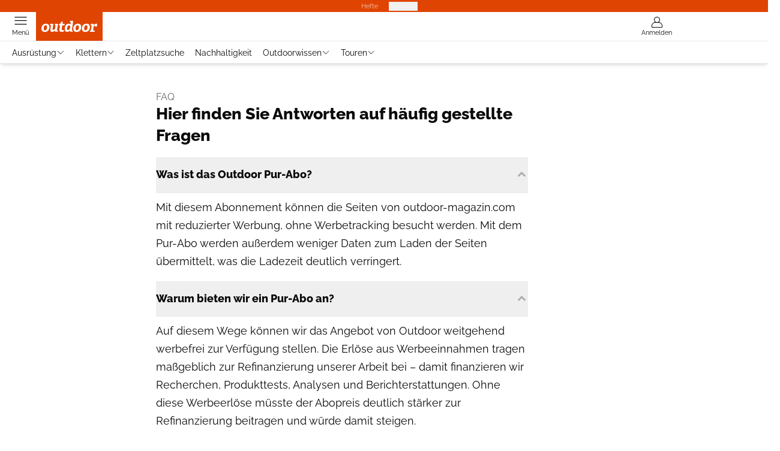

--- FILE ---
content_type: text/html; charset=utf-8
request_url: https://www.outdoor-magazin.com/faq/
body_size: 26136
content:
<!DOCTYPE html><html lang="de"><head><meta charSet="utf-8"/><style>
                        @font-face {
                            font-display: swap;
                            font-family: &quot;Raleway&quot;;
                            font-style: normal;
                            font-weight: 400;
                            src: url(&quot;/fonts/raleway/raleway-v28-latin-regular.woff2&quot;) format(&quot;woff2&quot;);
                        }
                        @font-face {
                            font-display: swap;
                            font-family: &quot;Raleway&quot;;
                            font-style: normal;
                            font-weight: 700;
                            src: url(&quot;/fonts/raleway/raleway-v28-latin-700.woff2&quot;) format(&quot;woff2&quot;);
                        }
                        @font-face {
                            font-display: swap;
                            font-family: &quot;Raleway&quot;;
                            font-style: normal;
                            font-weight: 800;
                            src: url(&quot;/fonts/raleway/raleway-v28-latin-800.woff2&quot;) format(&quot;woff2&quot;);
                        }</style><link rel="preload" href="/fonts/raleway/raleway-v28-latin-regular.woff2" as="font" type="font/woff2"/><link rel="preload" href="/fonts/raleway/raleway-v28-latin-700.woff2" as="font" type="font/woff2"/><link rel="preload" href="/fonts/raleway/raleway-v28-latin-800.woff2" as="font" type="font/woff2"/><link rel="dns-prefetch" href="//online.mps-gba.de"/><link rel="dns-prefetch" href="//script.ioam.de"/><link rel="dns-prefetch" href="//cdns.symplr.de"/><link rel="dns-prefetch" href="//cockpit.symplr.de"/><link rel="dns-prefetch" href="//fast.nexx360.io"/><link rel="dns-prefetch" href="//www.googletagservices.com"/><link rel="dns-prefetch" href="//www.google-analytics.com"/><link rel="dns-prefetch" href="//hb.adscale.de"/><link rel="dns-prefetch" href="//ih.adscale.de"/><link rel="dns-prefetch" href="//securepubads.g.doubleclick.net"/><link rel="dns-prefetch" href="//pubads.g.doubleclick.net"/><link rel="dns-prefetch" href="//googleads.g.doubleclick.net"/><link rel="dns-prefetch" href="//pagead2.googlesyndication.com"/><link rel="apple-touch-icon" href="/apple-touch-icon.png"/><link rel="manifest" href="/manifest.json"/><link rel="mask-icon" href="/safari-pinned-tab.svg"/><link rel="icon" type="image/svg+xml" href="/favicon.svg"/><link rel="shortcut icon" href="/favicon.ico"/><link rel="alternate icon" href="/favicon.ico"/><meta name="apple-mobile-web-app-capable" content="yes"/><meta name="apple-mobile-web-app-status-bar-style" content="default"/><meta name="msapplication-square70x70logo" content="/img/smalltile.png"/><meta name="msapplication-square150x150logo" content="/img/mediumtile.png"/><meta name="msapplication-wide310x150logo" content="/img/widetile.png"/><meta name="msapplication-square310x310logo" content="/img/largetile.png"/><meta name="viewport" content="width=device-width, initial-scale=1"/><link rel="apple-touch-startup-image" href="/img/launch-640x1136.png" media="(device-width: 320px) and (device-height: 568px) and (-webkit-device-pixel-ratio: 2) and (orientation: portrait)"/><link rel="apple-touch-startup-image" href="/img/launch-750x1294.png" media="(device-width: 375px) and (device-height: 667px) and (-webkit-device-pixel-ratio: 2) and (orientation: portrait)"/><link rel="apple-touch-startup-image" href="/img/launch-1242x2148.png" media="(device-width: 414px) and (device-height: 736px) and (-webkit-device-pixel-ratio: 3) and (orientation: portrait)"/><link rel="apple-touch-startup-image" href="/img/launch-1125x2436.png" media="(device-width: 375px) and (device-height: 812px) and (-webkit-device-pixel-ratio: 3) and (orientation: portrait)"/><link rel="apple-touch-startup-image" href="/img/launch-1536x2048.png" media="(min-device-width: 768px) and (max-device-width: 1024px) and (-webkit-min-device-pixel-ratio: 2) and (orientation: portrait)"/><link rel="apple-touch-startup-image" href="/img/launch-1668x2224.png" media="(min-device-width: 834px) and (max-device-width: 834px) and (-webkit-min-device-pixel-ratio: 2) and (orientation: portrait)"/><link rel="apple-touch-startup-image" href="/img/launch-2048x2732.png" media="(min-device-width: 1024px) and (max-device-width: 1024px) and (-webkit-min-device-pixel-ratio: 2) and (orientation: portrait)"/><title>FAQ</title><link rel="canonical" href="https://www.outdoor-magazin.com/faq/"/><meta name="realurl" content="https://www.outdoor-magazin.com/faq/"/><meta name="CID" content="26559472"/><meta name="BID" content="11519432"/><meta name="layout" content="1416"/><meta name="PageType" content="Rubrik"/><meta name="c_lvl" content="0"/><meta name="rp24" content="0"/><meta name="rp" content="0"/><meta name="description" content="Hier finden Sie Antworten auf häufig gestellte Fragen"/><meta name="keywords" content="Outdoor+ FAQ"/><meta name="news_keywords" content="Outdoor+ FAQ"/><meta name="article:published_time" content="2023-04-12T12:10:29"/><meta name="date" content="2023-04-12T12:10:29"/><meta name="robots" content="noindex"/><meta property="og:type" content="article"/><meta name="article:opinion" content="false"/><meta name="article:content_tier" content="free"/><meta name="article:tag" content="Outdoor+ FAQ"/><meta property="og:title" content="FAQ"/><meta property="og:url" content="https://www.outdoor-magazin.com/faq/"/><meta property="og:site_name" content="OUTDOOR"/><meta name="title" content="FAQ"/><meta name="headline" content="FAQ  
"/><meta name="treepath_lvl0" content="73545"/><meta name="treepath_lvl1" content="73609"/><meta name="treepath_lvl2" content="73628"/><meta name="bereich" content="StatischeSeiten"/><meta name="article:section" content="StatischeSeiten"/><meta name="full_treepath" content="|,73545,73609,73628,|"/><meta name="publisher" content="outdoor-magazin"/><meta name="Portal_Select" content="OD"/><meta name="navigation_ebene_1" content="Outdoor+ FAQ"/><meta name="filtertyp" content="Fotoshow"/><meta name="can-recommend" content="false"/><meta name="isTeaserable" content="false"/><meta property="twitter:account_id" content="20509204"/><meta name="verification" content="2bbbfe9f6cc59708e210124b8e294f1b"/><meta name="theme-color" content="#d2661d"/><meta name="next-head-count" content="78"/><link rel="preconnect" href="https://privacy.outdoor-magazin.com" crossorigin="anonymous"/><link rel="dns-prefetch" href="//privacy.outdoor-magazin.com"/><script type="speculationrules">{"prefetch":[{"source":"document","requires":["anonymous-client-ip-when-cross-origin"],"referrer_policy":"strict-origin","where":{"selector_matches":"a[data-can-prefetch='1'][href^='/']"},"eagerness":"moderate"}]}</script><script id="cmp-tcf-stub" data-nscript="beforeInteractive">function _typeof(t){return(_typeof="function"==typeof Symbol&&"symbol"==typeof Symbol.iterator?function(t){return typeof t}:function(t){return t&&"function"==typeof Symbol&&t.constructor===Symbol&&t!==Symbol.prototype?"symbol":typeof t})(t)}!function(){for(var t,e,o=0,a=[],n=window,r=n;r;){try{if(r.frames.__tcfapiLocator){t=r;break}}catch(f){}if(r.parent===r||r===n.top||(r=n.parent,o>10))break;o++}t||(function t(){var e=n.document,o=!!n.frames.__tcfapiLocator;if(!o){if(e.body){var a=e.createElement("iframe");a.style.cssText="display:none",a.name="__tcfapiLocator",e.body.appendChild(a)}else setTimeout(t,5)}return!o}(),n.__tcfapi=function(){for(var t=arguments.length,o=Array(t),n=0;n<t;n++)o[n]=arguments[n];if(!o.length)return a;"setGdprApplies"===o[0]?o.length>3&&2===parseInt(o[1],10)&&"boolean"==typeof o[3]&&(e=o[3],"function"==typeof o[2]&&o[2]("set",!0)):"ping"===o[0]?"function"==typeof o[2]&&o[2]({gdprApplies:e,cmpLoaded:!1,cmpStatus:"stub"}):a.push(o)},n.addEventListener("message",function(t){var e="string"==typeof t.data,o={};if(e)try{o=JSON.parse(t.data)}catch(a){}else o=t.data;var n="object"===_typeof(o)?o.__tcfapiCall:null;n&&window.__tcfapi(n.command,n.version,function(o,a){var r={__tcfapiReturn:{returnValue:o,success:a,callId:n.callId}};t&&t.source&&t.source.postMessage&&t.source.postMessage(e?JSON.stringify(r):r,"*")},n.parameter)},!1))}();</script><script id="cmp-sp-config" data-nscript="beforeInteractive">window._sp_queue=window._sp_queue||[];window._sp_=window._sp_||{config:{propertyHref:"https://www.outdoor-magazin.com",accountId:1061,gdpr:{consentLanguage:navigator.language.split("-").shift()},baseEndpoint:"https://privacy.outdoor-magazin.com",isSPA:!0,targetingParams:{acps:!1,cld:false}}};</script><script id="ads-slots-static-vars" data-nscript="beforeInteractive">
             window.get_sixt_teaser_url=function(t){return window.matchMedia("(max-width: 1024px)").matches?location.protocol+"//"+location.host+"/api/adteaser/sixt_mobile/?containerId="+encodeURIComponent(26559472)+"&trackingUrl="+(t||""):location.protocol+"//"+location.host+"/api/adteaser/sixt/?containerId="+encodeURIComponent(26559472)+"&trackingUrl="+(t||"")};window.get_autohero_teaser_url=function(t){return window.matchMedia("(max-width: 1024px)").matches?location.protocol+"//"+location.host+"/api/adteaser/autohero_mobile/?containerId="+encodeURIComponent(26559472)+"&trackingUrl="+(t||""):location.protocol+"//"+location.host+"/api/adteaser/autohero/?containerId="+encodeURIComponent(26559472)+"&trackingUrl="+(t||"")};window.get_heycar_teaser_url=function(t){return window.matchMedia("(max-width: 1024px)").matches?location.protocol+"//"+location.host+"/api/adteaser/heycar_mobile/?containerId="+encodeURIComponent(26559472)+"&trackingUrl="+(t||""):location.protocol+"//"+location.host+"/api/adteaser/heycar/?containerId="+encodeURIComponent(26559472)+"&trackingUrl="+(t||"")};window.APE_IS_GALLERY=false;window.APE_IS_STORY=false;window.MPS_pagetype="undefined";window.SDM_defzone=typeof SDM_defzone!=="undefined"?SDM_defzone:"noad";window.APE_ExklusivWerbung=false;window.MPS_MRnoHPA=true;
                        </script><script id="ads-slots-no-jump" data-nscript="beforeInteractive">window.MPS_specialAUs=["noad","speciala","specialb","specialc","speciald","speciale","specialf","specialg","specialh","speciali","specialj","specialk","speciall","specialm","specialn","specialo","specialp"];window.MPS_isMob=window.matchMedia("(max-width: 1024px)").matches;window.MPS_isMobile=window.matchMedia("(max-width: 1024px)").matches;window.MPS_isTab=window.matchMedia("(max-width: 1370px)").matches;window.CLS_html=window.CLS_html||{};CLS_html.appendStyles=function(stylesToUse,elem,id){var kopf=typeof elem!=="undefined"?elem:document.kopf||document.getElementsByTagName("html")[0];var style=document.createElement("style");style.type="text/css";style.className="MPSVER";if(typeof id!=="undefined"){style.id=id}
if(style.styleSheet){style.styleSheet.cssText=stylesToUse}else{style.appendChild(document.createTextNode(stylesToUse))}
kopf.appendChild(style)};if(window.SDM_defzone!=="noad"&&window.SDM_defzone!=="NoAd"){if(window.MPS_isMob){window.top.CLS_html.appendStyles("#sdgSlotContainer-topmobile {min-height: 250px; display: flex; justify-content: center; align-items: center;} .sdgRemoved {display: none !important;}",document.getElementsByTagName("html")[0],"CLS_Top1_MinHeight");window.top.CLS_html.appendStyles("#sdgSlotContainer-topmobile2 {min-height: 250px; display: flex; justify-content: center; align-items: center;}",document.getElementsByTagName("html")[0],"CLS_Top2_MinHeight");window.top.CLS_html.appendStyles('[data-mps_adname="topmobile"] {min-height: 250px; display: flex; justify-content: center; align-items: center;}',document.getElementsByTagName("html")[0],"CLS_Top1_MinHeight");window.top.CLS_html.appendStyles('[data-mps_adname="topmobile2"] {min-height: 250px; display: flex; justify-content: center; align-items: center;}',document.getElementsByTagName("html")[0],"CLS_Top2_MinHeight");window.top.CLS_html.appendStyles("#sdgSlotContainer-topmobile3 {min-height: 150px; display: flex; justify-content: center; align-items: center;}",document.getElementsByTagName("html")[0],"CLS_Top3ff_MinHeight");window.top.CLS_html.appendStyles("#sdgSlotContainer-topmobile4 {min-height: 150px; display: flex; justify-content: center; align-items: center;}",document.getElementsByTagName("html")[0],"CLS_Top3ff_MinHeight");window.top.CLS_html.appendStyles("#sdgSlotContainer-topmobile5 {min-height: 100px; display: flex; justify-content: center; align-items: center;}",document.getElementsByTagName("html")[0],"CLS_Top3ff_MinHeight");window.top.CLS_html.appendStyles('[data-mps_adname="topmobile3"] {min-height: 250px; display: flex; justify-content: center; align-items: center;}',document.getElementsByTagName("html")[0],"CLS_Top3ff_MinHeight");window.top.CLS_html.appendStyles('[data-mps_adname="topmobile4"] {min-height: 250px; display: flex; justify-content: center; align-items: center;}',document.getElementsByTagName("html")[0],"CLS_Top3ff_MinHeight");window.top.CLS_html.appendStyles('[data-mps_adname="topmobile5"] {min-height: 250px; display: flex; justify-content: center; align-items: center;}',document.getElementsByTagName("html")[0],"CLS_Top3ff_MinHeight");window.top.CLS_html.appendStyles('[data-mps_adname="topmobile6"] {min-height: 150px; display: flex; justify-content: center; align-items: center;}',document.getElementsByTagName("html")[0],"CLS_Top3ff_MinHeight");window.top.CLS_html.appendStyles('[data-mps_adname="topmobile7"] {min-height: 150px; display: flex; justify-content: center; align-items: center;}',document.getElementsByTagName("html")[0],"CLS_Top3ff_MinHeight");window.top.CLS_html.appendStyles('[data-mps_adname="topmobile8"] {min-height: 150px; display: flex; justify-content: center; align-items: center;}',document.getElementsByTagName("html")[0],"CLS_Top3ff_MinHeight")}else{window.top.CLS_html.appendStyles("body:not(.FPbySDG) #sdgSlotContainer-banner {min-height: 250px; display: flex; justify-content: center; align-items: center;} #sdgSlotContainer-banner.sdgRemoved {display: none !important;} #sdgAdServerContainer-banner {margin: 0 auto;} #div-gpt-ad-banner {min-height: initial;}",document.getElementsByTagName("html")[0],"CLS_Banner_MinHeight");window.top.CLS_html.appendStyles('body:not(.FPbySDG) [data-mps_adname="banner"] {min-height: 250px; display: flex; justify-content: center; align-items: center;} [data-mps_adname="banner"] {min-height: initial;}',document.getElementsByTagName("html")[0],"CLS_Banner_MinHeight");window.top.CLS_html.appendStyles('[data-mps_adname="banner2"] {min-height: 250px; display: flex; justify-content: center; align-items: center;}',document.getElementsByTagName("html")[0],"CLS_Banner2_MinHeight");window.top.CLS_html.appendStyles('[data-mps_adname="banner3"] {min-height: 250px; display: flex; justify-content: center; align-items: center;}',document.getElementsByTagName("html")[0],"CLS_Banner3_MinHeight");window.top.CLS_html.appendStyles("#sdgSlotContainer-rectangle {min-height: 250px; display: flex; justify-content: center; align-items: center;}",document.getElementsByTagName("html")[0],"CLS_MRHPA_MinHeight");window.top.CLS_html.appendStyles('[data-mps_adname="rectangle"] {min-height: 250px; display: flex; justify-content: center; align-items: center;}',document.getElementsByTagName("html")[0],"CLS_MRHPA_MinHeight")}
if(!(window.APE_ExklusivWerbung&&APE_ExklusivWerbung)){if(window.MPS_isMob){window.top.CLS_html.appendStyles(".aero-sponsored {min-height: 364px;}",document.getElementsByTagName("html")[0],"CLS_SpSec_MinHeight")}
if(window.MPS_isMob){window.top.CLS_html.appendStyles("#div-gpt-ad-art_con_oben {min-height: 334px; display: flex; justify-content: center; align-items: center;}",document.getElementsByTagName("html")[0],"CLS_artconOben_MinHeight");window.top.CLS_html.appendStyles("#div-gpt-ad-art_con_unten {min-height: 334px; display: flex; justify-content: center; align-items: center;}",document.getElementsByTagName("html")[0],"CLS_artconUnten_MinHeight");window.top.CLS_html.appendStyles("#div-gpt-ad-idx_con_oben {display: flex; justify-content: center; align-items: center;}",document.getElementsByTagName("html")[0],"CLS_idxconOben_centered");window.top.CLS_html.appendStyles("#div-gpt-ad-idx_con_unten {display: flex; justify-content: center; align-items: center;}",document.getElementsByTagName("html")[0],"CLS_idxconUnten_centered")}else{window.top.CLS_html.appendStyles("#div-gpt-ad-art_con_oben {min-height: 145px;}",document.getElementsByTagName("html")[0],"MPS_artconOben_MinHeight");window.top.CLS_html.appendStyles("#div-gpt-ad-art_con_unten {min-height: 145px;}",document.getElementsByTagName("html")[0],"MPS_artconUnten_MinHeight")}}}else{document.documentElement.style.setProperty("--height-stroer-billboard","0px");document.documentElement.style.setProperty("--height-stroer-topmobile","0px");document.documentElement.style.setProperty("--height-stroer-topmobile2","0px")}
window.top.CLS_html.appendStyles(".va-stroer-billboard:has(div#sdgSlotContainer-banner) {--height-stroer-billboard: 0px;}",document.getElementsByTagName("html")[0],"CLS_DTM-2605_fixV");window.top.CLS_html.appendStyles(".mps-ad-container-sizer-topmobile:has(div#sdgSlotContainer-topmobile) {--height-stroer-topmobile: 0px;}",document.getElementsByTagName("html")[0],"CLS_DTM-2876_fixV");window.top.CLS_html.appendStyles(".mps-ad-container-sizer-topmobile2:has(div#sdgSlotContainer-topmobile2) {--height-stroer-topmobile2: 0px;}",document.getElementsByTagName("html")[0],"CLS_DTM-2876_fixV");</script><script id="schemaOrg" type="application/ld+json" data-nscript="beforeInteractive">{"@graph":[{"@context":"https://schema.org","@type":"BreadcrumbList","itemListElement":[{"@type":"ListItem","position":1,"name":"Startseite","item":"https://www.outdoor-magazin.com"},{"@type":"ListItem","position":2,"name":"Outdoor+ FAQ","item":"https://www.outdoor-magazin.com/faq/"}]},{"@context":"https://schema.org","@type":"ItemList","name":"FAQ","itemListElement":[]},{"@context":"https://schema.org","@type":"CollectionPage","headline":"FAQ","url":"https://www.outdoor-magazin.com/faq/","description":"Hier finden Sie Antworten auf häufig gestellte Fragen \r\n","name":"Outdoor+ FAQ","about":{"@type":"Thing","name":"Outdoor+ FAQ"},"hasPart":[]}]}</script><script type="text/javascript" id="usermode" data-nscript="beforeInteractive"> (function () {
                    try {
                    const savedTheme = document.cookie.match(/(^|;\s*)userModeTheme=([^;]*)/)?.[2];
                    if (savedTheme === 'dark' || savedTheme === 'light') {
                    document.documentElement.setAttribute('data-theme', savedTheme);
                    return;
                }

                    const prefersDark = window.matchMedia('(prefers-color-scheme: dark)').matches;
                    document.documentElement.setAttribute('data-theme', prefersDark ? 'dark' : 'light');
                } catch(e) {
                    document.documentElement.setAttribute('data-theme', 'light');
                }
                })();</script><link rel="preload" href="/_next/static/css/22c7cf51b52500b6.css" as="style"/><link rel="stylesheet" href="/_next/static/css/22c7cf51b52500b6.css" data-n-g=""/><link rel="preload" href="/_next/static/css/5640899a8096d4c6.css" as="style"/><link rel="stylesheet" href="/_next/static/css/5640899a8096d4c6.css" data-n-p=""/><link rel="preload" href="/_next/static/css/6b2b1a864f2d8143.css" as="style"/><link rel="stylesheet" href="/_next/static/css/6b2b1a864f2d8143.css" data-n-p=""/><link rel="preload" href="/_next/static/css/b6e0b8c8354a68a6.css" as="style"/><link rel="stylesheet" href="/_next/static/css/b6e0b8c8354a68a6.css"/><link rel="preload" href="/_next/static/css/845c80b3ca4fd8dc.css" as="style"/><link rel="stylesheet" href="/_next/static/css/845c80b3ca4fd8dc.css"/><noscript data-n-css=""></noscript><script defer="" nomodule="" src="/_next/static/chunks/polyfills-c67a75d1b6f99dc8.js"></script><script id="cmp-wrapper" src="https://privacy.outdoor-magazin.com/unified/wrapperMessagingWithoutDetection.js" defer="" data-nscript="beforeInteractive"></script><script src="https://online.mps-gba.de/praeludium_src/mso/symplr_prefix.js" defer="" data-nscript="beforeInteractive"></script><script src="https://cdns.symplr.de/outdoor-magazin.com/outdoor-magazin.js" defer="" data-nscript="beforeInteractive"></script><script src="//online.mps-gba.de/praeludium/outdoormagazin_mso.js?v=2" defer="" data-nscript="beforeInteractive"></script><script src="https://proxy.outdoor-magazin.com/consent-mapping/script.js" defer="" data-nscript="beforeInteractive"></script><script defer="" src="/_next/static/chunks/plenigoplus.2847e6f92546c5e8.js"></script><script defer="" src="/_next/static/chunks/structureschemaorg.30db8617f9600b58.js"></script><script defer="" src="/_next/static/chunks/2405.964cf3a43832b494.js"></script><script defer="" src="/_next/static/chunks/staticfaq.9500bd7ac647f5f8.js"></script><script src="/_next/static/chunks/webpack-b2dd62c99ae7e0f2.js" defer=""></script><script src="/_next/static/chunks/framework-32e8134c776cddae.js" defer=""></script><script src="/_next/static/chunks/main-4e988639c2f138bd.js" defer=""></script><script src="/_next/static/chunks/pages/_app-20dc4051f655994e.js" defer=""></script><script src="/_next/static/chunks/6417-e71db1eae00df142.js" defer=""></script><script src="/_next/static/chunks/5170-8dd5580ed599af4c.js" defer=""></script><script src="/_next/static/chunks/pages/%5B...speakingUrl%5D-71af4abfbc127d77.js" defer=""></script><script src="/_next/static/IZ-_GYdBwXwx69KuSIEiS/_buildManifest.js" defer=""></script><script src="/_next/static/IZ-_GYdBwXwx69KuSIEiS/_ssgManifest.js" defer=""></script></head><body><div id="__next"><div class="theme-od"><!--$--><link rel="preload" href="https://data-ad8351f80c.outdoor-magazin.com/iomm/latest/manager/base/es6/bundle.js" as="script" id="IOMmBundle"/><link rel="preload" href="https://data-ad8351f80c.outdoor-magazin.com/iomm/latest/bootstrap/loader.js" as="script"/><div></div><div></div><noscript><p><img src="https://matomo.outdoor-magazin.com/matomo.php?idsite=6&amp;rec=1&amp;e_c=Custom%20Events&amp;e_a=JavaScript%20disabled&amp;e_n=true" style="border:0" alt=""/></p></noscript><div></div><div data-tracking="top-bar" class="va-header-meta relative z-101 font-skin-primary text-2xs h-px-20 px-4 flex items-center justify-center space-x-4 header_meta-nav-color__5x8sj bg-skin-primary"><nav class="block items-center space-x-4"><span class="inline-block relative header_meta-nav-color__5x8sj"></span><a class="inline-flex" rel="noopener noreferrer" target="_blank" href="https://shop.motorpresse.de/zeitschriften/sport-freizeit/outdoor/abo-print.html?hnr=extern.verlag.outdoor.navigation">Hefte</a></nav><button>Produkte</button></div><div data-tracking="header" data-header-container="true" class="va-header-outer w-full lg:box-content top-0 left-0 z-100 sticky top-0" id="va-header-container"><div class="size-full shadow-md"><div class="va-article-progress-bar relative left-0 z-30 h-1 w-full overflow-hidden bg-skin-grey-medium hidden"><div class="va-article-progress-fill relative -left-full size-full bg-skin-primary transition-transform ease-linear" style="transform:translateX(0%)"></div></div><header class="va-header font-skin-primary relative z-20 transition-all duration-500 overflow-hidden header_header__9JgsT header_scroll-up__MDGw8"><div class="px-4 lg:px-0 header_header-top__cd6Jj"><div class="va-fireplace-wrapper w-full max-w-outer mx-auto lg:pr-px-160 lg:box-content"><div class="relative flex h-px-48 w-full max-w-outer items-center justify-end space-x-4 md:space-x-0"><div class="absolute md:left-px-40 top-0 -left-4 lg:left-px-60"><h1><a data-tracking="logo" class="block va-header-logo h-px-48 h-px-30 block bg-skin-primary w-px-111" rel="noopener noreferrer" href="/"><div class="flex size-full items-center justify-center"><svg id=":Rldqi3cm:" loading="eager" class="w-px-111 px-2" role="img"><use href="/_next/static/img/od/logo.svg#root" height="100%" width="100%" aria-hidden="true"></use></svg></div></a><p class="hidden">outdoor-magazin</p></h1></div><div class="flex items-center space-x-4  lg:pr-px-20"><a data-tracking="profile" class="va-header-icon flex flex-col items-center cursor-pointer" rel="noopener noreferrer" href="/benutzer-login/"><div class="h-px-21 flex justify-center text-center"><svg id=":Rdpdqi3cm:" class="h-px-18 w-px-18 va-header-icon mx-auto mb-1 buttonHeader_inactive__DB3Ye" aria-labelledby="iconUser" role="img"><title id="iconUser">Anmelden</title><use href="/_next/static/img/icon-user.svg#root" height="100%" width="100%" aria-hidden="true"></use></svg></div><div class="text-2xs leading-none font-skin-primary relative buttonHeader_inactive__DB3Ye">Anmelden</div></a></div><div class="md:absolute md:left-0 lg:left-px-20"><span class="va-header-icon flex flex-col items-center cursor-pointer" data-tracking="menu" tabindex="1"><div class="h-px-21 flex justify-center text-center"><svg id=":Rtdqi3cm:" class="h-px-13 va-header-icon mb-1 w-5 buttonHeader_inactive__DB3Ye" aria-labelledby="iconMenu" role="img"><title id="iconMenu">Menü öffnen</title><use href="/_next/static/img/icon-menu.svg#root" height="100%" width="100%" aria-hidden="true"></use></svg></div><div class="text-2xs leading-none font-skin-primary relative buttonHeader_inactive__DB3Ye">Menü</div></span></div></div></div></div><div data-tracking="header-nav" class="va-main-nav font-skin-primary header_main-nav__1Pmt4"><div data-tracking="sub-menu" class="va-fireplace-wrapper mx-auto w-full max-w-outer lg:box-content lg:pr-px-160"><div class="max-w-px-1120 px-0.5 md:px-px-10 lg:box-content header_nav-swiper__mrSj8 xl:pl-px-20"><div class="swiper text-sm"><div class="swiper-wrapper"><div class="swiper-slide"><a class="va-main-nav-link text-2xs lg:text-xs leading-none flex items-center gap-1 relative cursor-pointer px-2 header_text-color__aeqAR" rel="noopener noreferrer" href="/wanderausruestung/">Ausrüstung<svg id=":R566adqi3cm:" class="w-3 h-1.5 header_arrow-color__n0pEH" aria-labelledby=":R566adqi3cmH1:" role="img"><title id=":R566adqi3cmH1:">Menü aufklappen</title><use href="/_next/static/img/arrow-rubric-bar.svg#root" height="100%" width="100%" aria-hidden="true"></use></svg></a></div><div class="swiper-slide"><a class="va-main-nav-link text-2xs lg:text-xs leading-none flex items-center gap-1 relative cursor-pointer px-2 header_text-color__aeqAR" rel="noopener noreferrer" href="/klettern/">Klettern<svg id=":R56aadqi3cm:" class="w-3 h-1.5 header_arrow-color__n0pEH" aria-labelledby=":R56aadqi3cmH1:" role="img"><title id=":R56aadqi3cmH1:">Menü aufklappen</title><use href="/_next/static/img/arrow-rubric-bar.svg#root" height="100%" width="100%" aria-hidden="true"></use></svg></a></div><div class="swiper-slide"><a class="va-main-nav-link text-2xs lg:text-xs leading-none flex items-center gap-1 relative cursor-pointer px-2 header_text-color__aeqAR" rel="noopener noreferrer" href="/zeltplatzsuche/">Zeltplatzsuche</a></div><div class="swiper-slide"><a class="va-main-nav-link text-2xs lg:text-xs leading-none flex items-center gap-1 relative cursor-pointer px-2 header_text-color__aeqAR" rel="noopener noreferrer" href="/nachhaltigkeit/">Nachhaltigkeit</a></div><div class="swiper-slide"><a class="va-main-nav-link text-2xs lg:text-xs leading-none flex items-center gap-1 relative cursor-pointer px-2 header_text-color__aeqAR" rel="noopener noreferrer" href="/wandertipps/">Outdoorwissen<svg id=":R56madqi3cm:" class="w-3 h-1.5 header_arrow-color__n0pEH" aria-labelledby=":R56madqi3cmH1:" role="img"><title id=":R56madqi3cmH1:">Menü aufklappen</title><use href="/_next/static/img/arrow-rubric-bar.svg#root" height="100%" width="100%" aria-hidden="true"></use></svg></a></div><div class="swiper-slide"><a class="va-main-nav-link text-2xs lg:text-xs leading-none flex items-center gap-1 relative cursor-pointer px-2 header_text-color__aeqAR" rel="noopener noreferrer" href="/wanderwege/">Touren<svg id=":R56qadqi3cm:" class="w-3 h-1.5 header_arrow-color__n0pEH" aria-labelledby=":R56qadqi3cmH1:" role="img"><title id=":R56qadqi3cmH1:">Menü aufklappen</title><use href="/_next/static/img/arrow-rubric-bar.svg#root" height="100%" width="100%" aria-hidden="true"></use></svg></a></div></div><div class="swiper-button-prev"></div><div class="swiper-button-next"></div></div></div></div></div><div class="absolute bottom-0 left-0 w-full h-px header_border-color__ZYSP1"></div></header></div></div><div data-stroeer="Einfaerbungscontainer" class=""><div class="va-fireplace-wrapper mx-auto box-content lg:w-outer lg:pr-[160px]"><div data-widecol="va-widecol" class="lg:px-[20px] lg:w-content lg:grid-rows-[auto] lg:box-content lg:grid relative lg:grid-cols-2 lg:gap-x-4 bg-skin-white dark:bg-skin-darkmode-black"><div class="va-stroer-billboard hidden lg:block lg:w-content" style="z-index:2"></div><div class="va-commercial-container relative z-10 col-span-2  hidden lg:block "><div class="va-commercial-skyscraper absolute top-0 adsSky_skyscraper__uleaO"></div></div><div class="lg:col-span-2"><div class="lg:w-maincol lg:mx-auto"><div data-feature="faq" id="plus-faq-container" class="px-2 lg:px-0 mt-4 pb-2 pt-4"><span class="va-subline font-skin-primary block uppercase subline_not-inverted__DOPGV text-xs lg:text-sm "><span class="!inline">FAQ</span></span><div><div class="md:relative"><h3 class="va-headline font-skin-primary block break-words empty:hidden font-extrabold headline_not-inverted__Bocr_ text-lg lg:text-2xl"><span>Hier finden Sie Antworten auf häufig gestellte Fragen</span></h3></div></div><div class="sm:py-4"><div><button type="button" aria-expanded="true" aria-controls="inline-faq-item-0" class="w-full flex gap-2 justify-between items-center py-4 font-skin-primary text-base font-bold text-left border-b border-solid cursor-pointer inlineFAQ_border-color__N_EXq" id="inlineFAQ-0"><div class="md:relative"><h4 class="va-headline font-skin-primary block break-words empty:hidden font-extrabold headline_not-inverted__Bocr_ text-sm lg:text-base">Was ist das Outdoor Pur-Abo?</h4></div><svg id=":R4hv6bcm:" class="shrink-0 text-skin-grey transition-all duration-300 ease-linear size-5 -rotate-90" role="img"><use href="/_next/static/img/icon-arrow.svg#root" height="100%" width="100%" aria-hidden="true"></use></svg></button><div id="inline-faq-item-0" role="region" aria-labelledby="inlineFAQ-0" class="flex flex-col overflow-y-hidden transition-all duration-500 ease-linear font-skin-primary text-base leading-6 inlineFAQ_open-max-height__jdquO"><div class="inlineFAQ_text-style___B7vw"><div class="va-text font-skin-primary empty:hidden text_link__REDMW text_text__Q0y3m text-base text_not-inverted__fn7nn"><p>Mit diesem Abonnement können die Seiten von outdoor-magazin.com<span> mit reduzierter Werbung, ohne Werbetracking besucht werden. Mit dem Pur-Abo werden außerdem weniger Daten zum Laden der Seiten übermittelt, was die Ladezeit deutlich verringert. </span><br></p></div></div></div></div><div><button type="button" aria-expanded="true" aria-controls="inline-faq-item-1" class="w-full flex gap-2 justify-between items-center py-4 font-skin-primary text-base font-bold text-left border-b border-solid cursor-pointer inlineFAQ_border-color__N_EXq" id="inlineFAQ-1"><div class="md:relative"><h4 class="va-headline font-skin-primary block break-words empty:hidden font-extrabold headline_not-inverted__Bocr_ text-sm lg:text-base">Warum bieten wir ein Pur-Abo an?</h4></div><svg id=":R4iv6bcm:" class="shrink-0 text-skin-grey transition-all duration-300 ease-linear size-5 -rotate-90" role="img"><use href="/_next/static/img/icon-arrow.svg#root" height="100%" width="100%" aria-hidden="true"></use></svg></button><div id="inline-faq-item-1" role="region" aria-labelledby="inlineFAQ-1" class="flex flex-col overflow-y-hidden transition-all duration-500 ease-linear font-skin-primary text-base leading-6 inlineFAQ_open-max-height__jdquO"><div class="inlineFAQ_text-style___B7vw"><div class="va-text font-skin-primary empty:hidden text_link__REDMW text_text__Q0y3m text-base text_not-inverted__fn7nn"><p>Auf diesem Wege können wir das Angebot von Outdoor weitgehend werbefrei zur Verfügung stellen. Die Erlöse aus Werbeeinnahmen tragen maßgeblich zur Refinanzierung unserer Arbeit bei – damit finanzieren wir Recherchen, Produkttests, Analysen und Berichterstattungen. Ohne diese Werbeerlöse müsste der Abopreis deutlich stärker zur Refinanzierung beitragen und würde damit steigen.</p></div></div></div></div><div><button type="button" aria-expanded="true" aria-controls="inline-faq-item-2" class="w-full flex gap-2 justify-between items-center py-4 font-skin-primary text-base font-bold text-left border-b border-solid cursor-pointer inlineFAQ_border-color__N_EXq" id="inlineFAQ-2"><div class="md:relative"><h4 class="va-headline font-skin-primary block break-words empty:hidden font-extrabold headline_not-inverted__Bocr_ text-sm lg:text-base">Welche Werbung wird entfernt?</h4></div><svg id=":R4jv6bcm:" class="shrink-0 text-skin-grey transition-all duration-300 ease-linear size-5 -rotate-90" role="img"><use href="/_next/static/img/icon-arrow.svg#root" height="100%" width="100%" aria-hidden="true"></use></svg></button><div id="inline-faq-item-2" role="region" aria-labelledby="inlineFAQ-2" class="flex flex-col overflow-y-hidden transition-all duration-500 ease-linear font-skin-primary text-base leading-6 inlineFAQ_open-max-height__jdquO"><div class="inlineFAQ_text-style___B7vw"><div class="va-text font-skin-primary empty:hidden text_link__REDMW text_text__Q0y3m text-base text_not-inverted__fn7nn"><p>Wir entfernen die gesamte Banner- und Videowerbung. Im elektrobike Pur-Abo werden lediglich Hinweise zu Angeboten der Motor Presse Stuttgart sowie Advertorials und Links auf Partnerangebote ausgespielt. Aus technischen Gründen können wir Werbung aus Podcasts nicht entfernen.</p></div></div></div></div><div><button type="button" aria-expanded="true" aria-controls="inline-faq-item-3" class="w-full flex gap-2 justify-between items-center py-4 font-skin-primary text-base font-bold text-left border-b border-solid cursor-pointer inlineFAQ_border-color__N_EXq" id="inlineFAQ-3"><div class="md:relative"><h4 class="va-headline font-skin-primary block break-words empty:hidden font-extrabold headline_not-inverted__Bocr_ text-sm lg:text-base">Welche Zahlungsarten gibt es?</h4></div><svg id=":R4kv6bcm:" class="shrink-0 text-skin-grey transition-all duration-300 ease-linear size-5 -rotate-90" role="img"><use href="/_next/static/img/icon-arrow.svg#root" height="100%" width="100%" aria-hidden="true"></use></svg></button><div id="inline-faq-item-3" role="region" aria-labelledby="inlineFAQ-3" class="flex flex-col overflow-y-hidden transition-all duration-500 ease-linear font-skin-primary text-base leading-6 inlineFAQ_open-max-height__jdquO"><div class="inlineFAQ_text-style___B7vw"><div class="va-text font-skin-primary empty:hidden text_link__REDMW text_text__Q0y3m text-base text_not-inverted__fn7nn"><p>Wir bieten die Zahlungsmöglichkeit PayPal und Kreditkarte an.</p></div></div></div></div><div><button type="button" aria-expanded="true" aria-controls="inline-faq-item-4" class="w-full flex gap-2 justify-between items-center py-4 font-skin-primary text-base font-bold text-left border-b border-solid cursor-pointer inlineFAQ_border-color__N_EXq" id="inlineFAQ-4"><div class="md:relative"><h4 class="va-headline font-skin-primary block break-words empty:hidden font-extrabold headline_not-inverted__Bocr_ text-sm lg:text-base">Wann erfolgt eine Abbuchung?</h4></div><svg id=":R4lv6bcm:" class="shrink-0 text-skin-grey transition-all duration-300 ease-linear size-5 -rotate-90" role="img"><use href="/_next/static/img/icon-arrow.svg#root" height="100%" width="100%" aria-hidden="true"></use></svg></button><div id="inline-faq-item-4" role="region" aria-labelledby="inlineFAQ-4" class="flex flex-col overflow-y-hidden transition-all duration-500 ease-linear font-skin-primary text-base leading-6 inlineFAQ_open-max-height__jdquO"><div class="inlineFAQ_text-style___B7vw"><div class="va-text font-skin-primary empty:hidden text_link__REDMW text_text__Q0y3m text-base text_not-inverted__fn7nn"><p>Die erste Abbuchung erfolgt direkt nach Abschluss des Abos - anschließend im 4-Wochen-Rhythmus. Das Abo kann jederzeit monatlich gekündigt werden.</p></div></div></div></div><div><button type="button" aria-expanded="true" aria-controls="inline-faq-item-5" class="w-full flex gap-2 justify-between items-center py-4 font-skin-primary text-base font-bold text-left border-b border-solid cursor-pointer inlineFAQ_border-color__N_EXq" id="inlineFAQ-5"><div class="md:relative"><h4 class="va-headline font-skin-primary block break-words empty:hidden font-extrabold headline_not-inverted__Bocr_ text-sm lg:text-base">Kann ich mich auf mehreren Geräten gleichzeitig anmelden?</h4></div><svg id=":R4mv6bcm:" class="shrink-0 text-skin-grey transition-all duration-300 ease-linear size-5 -rotate-90" role="img"><use href="/_next/static/img/icon-arrow.svg#root" height="100%" width="100%" aria-hidden="true"></use></svg></button><div id="inline-faq-item-5" role="region" aria-labelledby="inlineFAQ-5" class="flex flex-col overflow-y-hidden transition-all duration-500 ease-linear font-skin-primary text-base leading-6 inlineFAQ_open-max-height__jdquO"><div class="inlineFAQ_text-style___B7vw"><div class="va-text font-skin-primary empty:hidden text_link__REDMW text_text__Q0y3m text-base text_not-inverted__fn7nn"><p>Ja, die Anmeldung auf mehreren Geräten gleichzeitig ist möglich.</p></div></div></div></div><div><button type="button" aria-expanded="true" aria-controls="inline-faq-item-6" class="w-full flex gap-2 justify-between items-center py-4 font-skin-primary text-base font-bold text-left border-b border-solid cursor-pointer inlineFAQ_border-color__N_EXq" id="inlineFAQ-6"><div class="md:relative"><h4 class="va-headline font-skin-primary block break-words empty:hidden font-extrabold headline_not-inverted__Bocr_ text-sm lg:text-base">Wie kann ich das Pur-Abo kündigen?</h4></div><svg id=":R4nv6bcm:" class="shrink-0 text-skin-grey transition-all duration-300 ease-linear size-5 -rotate-90" role="img"><use href="/_next/static/img/icon-arrow.svg#root" height="100%" width="100%" aria-hidden="true"></use></svg></button><div id="inline-faq-item-6" role="region" aria-labelledby="inlineFAQ-6" class="flex flex-col overflow-y-hidden transition-all duration-500 ease-linear font-skin-primary text-base leading-6 inlineFAQ_open-max-height__jdquO"><div class="inlineFAQ_text-style___B7vw"><div class="va-text font-skin-primary empty:hidden text_link__REDMW text_text__Q0y3m text-base text_not-inverted__fn7nn"><p>Das Abo kann einfach und unkompliziert über das Serviceportal gekündigt werden. Das Serviceportal befindet sich im persönlichen Benutzerkonto unter: www.outdoor-magazin.com/benutzer-login/ &gt; Meine Abonnements</p></div></div></div></div><div><button type="button" aria-expanded="true" aria-controls="inline-faq-item-7" class="w-full flex gap-2 justify-between items-center py-4 font-skin-primary text-base font-bold text-left border-b border-solid cursor-pointer inlineFAQ_border-color__N_EXq" id="inlineFAQ-7"><div class="md:relative"><h4 class="va-headline font-skin-primary block break-words empty:hidden font-extrabold headline_not-inverted__Bocr_ text-sm lg:text-base">Was akzeptiere ich bei der kostenlosen Nutzung von www.outdoor-magazin.com?</h4></div><svg id=":R4ov6bcm:" class="shrink-0 text-skin-grey transition-all duration-300 ease-linear size-5 -rotate-90" role="img"><use href="/_next/static/img/icon-arrow.svg#root" height="100%" width="100%" aria-hidden="true"></use></svg></button><div id="inline-faq-item-7" role="region" aria-labelledby="inlineFAQ-7" class="flex flex-col overflow-y-hidden transition-all duration-500 ease-linear font-skin-primary text-base leading-6 inlineFAQ_open-max-height__jdquO"><div class="inlineFAQ_text-style___B7vw"><div class="va-text font-skin-primary empty:hidden text_link__REDMW text_text__Q0y3m text-base text_not-inverted__fn7nn"><p><span>Wir und unsere Partner nutzen Cookies oder andere Technologien und verwenden personenbezogenen Daten, um passende Inhalte und Werbung anzuzeigen. Diese Daten übermitteln wir zu folgenden Zwecken auch an unsere Partner. Weitere Informationen hierzu sind in unseren <a href="https://www.outdoor-magazin.com/outdoor-datenschutz/" target="_self"  >Datenschutzhinweisen</a></span><span> enthalten.</span></p></div></div></div></div><div><button type="button" aria-expanded="true" aria-controls="inline-faq-item-8" class="w-full flex gap-2 justify-between items-center py-4 font-skin-primary text-base font-bold text-left border-b border-solid cursor-pointer inlineFAQ_border-color__N_EXq" id="inlineFAQ-8"><div class="md:relative"><h4 class="va-headline font-skin-primary block break-words empty:hidden font-extrabold headline_not-inverted__Bocr_ text-sm lg:text-base">Welche Daten zur internen Nutzungsanalyse werden von Outdoor Pur-Abonnenten erhoben?</h4></div><svg id=":R4pv6bcm:" class="shrink-0 text-skin-grey transition-all duration-300 ease-linear size-5 -rotate-90" role="img"><use href="/_next/static/img/icon-arrow.svg#root" height="100%" width="100%" aria-hidden="true"></use></svg></button><div id="inline-faq-item-8" role="region" aria-labelledby="inlineFAQ-8" class="flex flex-col overflow-y-hidden transition-all duration-500 ease-linear font-skin-primary text-base leading-6 inlineFAQ_open-max-height__jdquO"><div class="inlineFAQ_text-style___B7vw"><div class="va-text font-skin-primary empty:hidden text_link__REDMW text_text__Q0y3m text-base text_not-inverted__fn7nn"><p>Von Outdoor Pur-Abonnenten erheben wir lediglich die marktüblichen Reichweitenvergleiche und Nutzungsstatistiken zur Optimierung unseres Angebots, dafür nutzen wir Google Analytics. Sowohl zur grundlegenden Steuerung als auch zur Weiterentwicklung der Angebote sind wir darauf angewiesen, weiterhin einige wenige Nutzungsdaten zu erheben. Diese Daten werden nicht mit Dritten geteilt.</p></div></div></div></div><div><button type="button" aria-expanded="true" aria-controls="inline-faq-item-9" class="w-full flex gap-2 justify-between items-center py-4 font-skin-primary text-base font-bold text-left border-b border-solid cursor-pointer inlineFAQ_border-color__N_EXq" id="inlineFAQ-9"><div class="md:relative"><h4 class="va-headline font-skin-primary block break-words empty:hidden font-extrabold headline_not-inverted__Bocr_ text-sm lg:text-base">Wie kann ich mein Outdoor Pur-Abonnement verwalten und wo finde ich das?</h4></div><svg id=":R4qv6bcm:" class="shrink-0 text-skin-grey transition-all duration-300 ease-linear size-5 -rotate-90" role="img"><use href="/_next/static/img/icon-arrow.svg#root" height="100%" width="100%" aria-hidden="true"></use></svg></button><div id="inline-faq-item-9" role="region" aria-labelledby="inlineFAQ-9" class="flex flex-col overflow-y-hidden transition-all duration-500 ease-linear font-skin-primary text-base leading-6 inlineFAQ_open-max-height__jdquO"><div class="inlineFAQ_text-style___B7vw"><div class="va-text font-skin-primary empty:hidden text_link__REDMW text_text__Q0y3m text-base text_not-inverted__fn7nn"><p>Die Verwaltung des Abonnements erfolgt im persönlichen Benutzerkonto unter www.outdoor-magazin.com/benutzer-login &gt; Meine Abonnements.</p></div></div><div class="inlineFAQ_text-style___B7vw"><div class="va-text font-skin-primary empty:hidden text_link__REDMW text_text__Q0y3m text-base text_not-inverted__fn7nn"><p><strong>Desktop</strong></p></div></div><div class="inlineFAQ_text-style___B7vw"><div class="va-text font-skin-primary empty:hidden text_link__REDMW text_text__Q0y3m text-base text_not-inverted__fn7nn"><ul class="text"><li>Das Benutzerkonto ist über den Link am Benutzernamen zu erreichen</li><li>Der Benutzername wird oben am Kopf der Seite ständig angezeigt</li><li>Unter „Meine Abonnements“ kann das Abo verwaltet werden</li></ul></div></div><div class="inlineFAQ_text-style___B7vw"><div class="va-text font-skin-primary empty:hidden text_link__REDMW text_text__Q0y3m text-base text_not-inverted__fn7nn"><p><strong>Mobil</strong></p></div></div><div class="inlineFAQ_text-style___B7vw"><div class="va-text font-skin-primary empty:hidden text_link__REDMW text_text__Q0y3m text-base text_not-inverted__fn7nn"><ul class="text"><li>Das Benutzerkonto ist über den Link „Mein Profil“ zu erreichen</li><li>Der Link hierfür wird am Kopf der Seite ständig angezeigt</li><li>In der Menüleiste „Mein Profil &gt; Meine Daten“ ist die Option „Meine Abonnements“ wählbar</li><li>Unter „Meine Abonnements“ kann das Abo verwaltet werden</li></ul></div></div></div></div></div></div></div></div></div></div></div><noscript><iframe src="https://www.googletagmanager.com/ns.html?id=GTM-TM4HBCC" height="0" width="0" style="display:none;visibility:hidden"></iframe></noscript><div class="va-footer-wrapper footer_background-color__yFhec"><footer data-tracking="footer" class="va-footer va-fireplace-wrapper lg:w-outer  box-content mx-auto lg:pr-px-160"><div class="lg:w-content lg:box-content py-6 lg:px-px-20 footer_background-color__yFhec"><div data-tracking="news-letter" class="va-footer-newsletter overflow-hidden relative flex flex-col items-center justify-center mb-6 pt-11 empty:hidden footerNewsletter_newsletter__1xtO_"><div class="flex overflow-hidden flex-col justify-center items-start w-full py-4 pl-4 pr-px-120 xs:pr-px-300 lg:pl-8 md:pr-150 footerNewsletter_footer-newsletter-bg__fDTx1"><div class="relative z-10"><div class="md:relative"><span class="va-headline font-skin-primary block break-words empty:hidden font-extrabold text-skin-white text-lg lg:text-xl">Newsletter</span></div></div><div class="py-4 max-w-px-180 xs:max-w-none"><div class="va-text font-skin-primary empty:hidden text_link__REDMW text_text__Q0y3m text-xs lg:text-sm text_inverted__4hSlW">Bleib top-informiert! Produkttests, Tipps und alles für dein Lieblingshobby direkt in dein Postfach.</div></div><a class="va-button font-skin-primary text-sm inline-flex items-center buttons_button-padding__Kgfgc cursor-pointer text-skin-white rounded-full bg-skin-primary" rel="noopener noreferrer" href="/newsletter-anmelden/">Kostenlos abonnieren</a></div><img loading="lazy" alt="Handy-Screenshot des Newsletters" src="/_next/static/media/od-newsletter-mobil.63c67e0a.png" class="absolute bottom-0 w-px-180 sm:w-px-150 md:w-px-135 lg:right-8 footerNewsletter_nlImage__yctT4" height="433" width="360"/></div><div class="px-4 lg:px-0 pt-16"><div class="va-social-bar flex justify-center mb-6"><a class="va-social-icon va-social-icon--fb w-px-32 h-px-32 block mx-2" rel="noopener noreferrer" href="https://www.facebook.com/outdoormagazin"><img loading="lazy" src="/_next/static/img/icon-fb.svg" alt="Social Icon facebook" height="32" width="32"/></a><a class="va-social-icon va-social-icon--ig w-px-32 h-px-32 block mx-2" rel="noopener noreferrer" href="https://www.instagram.com/outdoor_magazin/"><img loading="lazy" src="/_next/static/img/icon-ig.svg" alt="Social Icon instagram" height="32" width="32"/></a><a class="va-social-icon va-social-icon--rss w-px-32 h-px-32 block mx-2" rel="noopener noreferrer" href="/rss/alle/"><img loading="lazy" src="/_next/static/img/icon-rss.svg" alt="Social Icon RSS" height="32" width="32"/></a><a class="va-social-icon va-social-icon--tiktok w-px-32 h-px-32 block mx-2" rel="noopener noreferrer" href="https://www.tiktok.com/@outdoor_magazin?lang=de-DE"><img loading="lazy" src="/_next/static/img/icon-tiktok.svg" alt="Social Icon TikTok" height="32" width="32"/></a></div><div class="footer_border-color__EVCPA"><div id=":R1ih6jcm:" data-tracking="offers" class="va-footer-nav-outer flex flex-wrap justify-center pb-6"><div class="mb-1 text-center"><div class="md:relative"><span class="va-headline font-skin-primary block break-words empty:hidden font-extrabold headline_not-inverted__Bocr_ text-sm lg:text-base">Angebote</span></div></div><nav class="va-footer-nav footer-nav flex flex-wrap justify-center pt-1 gap-2 w-full footerLinks_footer-nav__P388t"><div class="va-footer-nav-item relative flex items-center after:w-px-4 after:h-px-4 after:rounded-full after:bg-skin-grey after:inline-block after:ml-2"><a class="font-skin-primary text-xs link_grey-link-inactive__WAakM link_footer-nav__dNVSP" rel="noopener noreferrer" href="/newsletter-anmelden/">Newsletter</a></div><div class="va-footer-nav-item relative flex items-center after:w-px-4 after:h-px-4 after:rounded-full after:bg-skin-grey after:inline-block after:ml-2"><a class="font-skin-primary text-xs link_grey-link-inactive__WAakM link_footer-nav__dNVSP" rel="noopener noreferrer" target="_blank" href="https://www.mountainbike-magazin.de/">Mountainbike</a></div><div class="va-footer-nav-item relative flex items-center after:w-px-4 after:h-px-4 after:rounded-full after:bg-skin-grey after:inline-block after:ml-2"><a class="font-skin-primary text-xs link_grey-link-inactive__WAakM link_footer-nav__dNVSP" rel="noopener noreferrer" target="_blank" href="https://www.roadbike.de/">Rennrad</a></div><div class="va-footer-nav-item relative flex items-center after:w-px-4 after:h-px-4 after:rounded-full after:bg-skin-grey after:inline-block after:ml-2"><a class="font-skin-primary text-xs link_grey-link-inactive__WAakM link_footer-nav__dNVSP" rel="noopener noreferrer" target="_blank" href="https://www.elektrobike-online.com/">E-Bike</a></div><div class="va-footer-nav-item relative flex items-center after:w-px-4 after:h-px-4 after:rounded-full after:bg-skin-grey after:inline-block after:ml-2"><a class="font-skin-primary text-xs link_grey-link-inactive__WAakM link_footer-nav__dNVSP" rel="noopener noreferrer" target="_blank" href="https://www.klettern.de/">Klettern</a></div><div class="va-footer-nav-item relative flex items-center after:w-px-4 after:h-px-4 after:rounded-full after:bg-skin-grey after:inline-block after:ml-2"><a class="font-skin-primary text-xs link_grey-link-inactive__WAakM link_footer-nav__dNVSP" rel="noopener noreferrer" target="_blank" href="https://www.cavallo.de/">Reiten</a></div><div class="va-footer-nav-item relative flex items-center after:w-px-4 after:h-px-4 after:rounded-full after:bg-skin-grey after:inline-block after:ml-2"><a class="font-skin-primary text-xs link_grey-link-inactive__WAakM link_footer-nav__dNVSP" rel="noopener noreferrer" href="/outdoor-themen-a-z/">Themen A-Z</a></div><div class="va-footer-nav-item relative flex items-center after:w-px-4 after:h-px-4 after:rounded-full after:bg-skin-grey after:inline-block after:ml-2"><a class="font-skin-primary text-xs link_grey-link-inactive__WAakM link_footer-nav__dNVSP" rel="noopener noreferrer" href="/outdoor-pur/?utm_source=footer&amp;utm_medium=pur_abonnieren&amp;utm_campaign=undefined">outdoor Pur</a></div><div class="va-footer-nav-item relative flex items-center after:w-px-4 after:h-px-4 after:rounded-full after:bg-skin-grey after:inline-block after:ml-2"><a class="font-skin-primary text-xs link_grey-link-inactive__WAakM link_footer-nav__dNVSP" rel="noopener noreferrer" href="/kuendigen/">Pur-Abo hier kündigen</a></div></nav></div><div id=":R2ih6jcm:" data-tracking="information" class="va-footer-nav-outer flex flex-wrap justify-center pb-6"><div class="mb-1 text-center"><div class="md:relative"><span class="va-headline font-skin-primary block break-words empty:hidden font-extrabold headline_not-inverted__Bocr_ text-sm lg:text-base">Information</span></div></div><nav class="va-footer-nav footer-nav flex flex-wrap justify-center pt-1 gap-2 w-full footerLinks_footer-nav__P388t"><div class="va-footer-nav-item relative flex items-center after:w-px-4 after:h-px-4 after:rounded-full after:bg-skin-grey after:inline-block after:ml-2"><a class="font-skin-primary text-xs link_grey-link-inactive__WAakM link_footer-nav__dNVSP" rel="noopener noreferrer" href="/outdoor-kontakt/">Kontakt</a></div><div class="va-footer-nav-item relative flex items-center after:w-px-4 after:h-px-4 after:rounded-full after:bg-skin-grey after:inline-block after:ml-2"><a class="font-skin-primary text-xs link_grey-link-inactive__WAakM link_footer-nav__dNVSP" rel="noopener noreferrer" href="/outdoor-impressum/">Impressum</a></div><div class="va-footer-nav-item relative flex items-center after:w-px-4 after:h-px-4 after:rounded-full after:bg-skin-grey after:inline-block after:ml-2"><a class="font-skin-primary text-xs link_grey-link-inactive__WAakM link_footer-nav__dNVSP" rel="noopener noreferrer" href="/outdoor-agb/">AGB</a></div><div class="va-footer-nav-item relative flex items-center after:w-px-4 after:h-px-4 after:rounded-full after:bg-skin-grey after:inline-block after:ml-2"><a class="font-skin-primary text-xs link_grey-link-inactive__WAakM link_footer-nav__dNVSP" rel="noopener noreferrer" href="/nutzungsbedingungen/">Nutzungsbedingungen</a></div><div class="va-footer-nav-item relative flex items-center after:w-px-4 after:h-px-4 after:rounded-full after:bg-skin-grey after:inline-block after:ml-2"><a class="font-skin-primary text-xs link_grey-link-inactive__WAakM link_footer-nav__dNVSP" rel="noopener noreferrer" href="/outdoor-datenschutz/">Datenschutz</a></div><div class="va-footer-nav-item relative flex items-center after:w-px-4 after:h-px-4 after:rounded-full after:bg-skin-grey after:inline-block after:ml-2"><a class="font-skin-primary text-xs link_grey-link-inactive__WAakM link_footer-nav__dNVSP" href="#JS" rel="noopener noreferrer">Privacy Manager</a></div><div class="va-footer-nav-item relative flex items-center after:w-px-4 after:h-px-4 after:rounded-full after:bg-skin-grey after:inline-block after:ml-2"><a class="font-skin-primary text-xs link_grey-link-inactive__WAakM link_footer-nav__dNVSP" rel="noopener noreferrer" href="/datenschutz-anfrage/">Datenschutzanfrage</a></div><div class="va-footer-nav-item relative flex items-center after:w-px-4 after:h-px-4 after:rounded-full after:bg-skin-grey after:inline-block after:ml-2"><a class="font-skin-primary text-xs link_grey-link-inactive__WAakM link_footer-nav__dNVSP" rel="noopener noreferrer" href="/barrierefreiheitserklaerung/">Barrierefreiheitserklaerung</a></div><div class="va-footer-nav-item relative flex items-center after:w-px-4 after:h-px-4 after:rounded-full after:bg-skin-grey after:inline-block after:ml-2"><a class="font-skin-primary text-xs link_grey-link-inactive__WAakM link_footer-nav__dNVSP" rel="noopener noreferrer" target="_blank" href="https://www.motorpresse.de/de/karriere/jobsuche/64679">Karriere</a></div></nav></div><div id=":R3ih6jcm:" data-tracking="magazines" class="va-footer-nav-outer flex flex-wrap justify-center pb-6"><div class="mb-1 text-center"><div class="md:relative"><span class="va-headline font-skin-primary block break-words empty:hidden font-extrabold headline_not-inverted__Bocr_ text-sm lg:text-base">Heftarchiv</span></div></div><nav class="va-footer-nav footer-nav flex flex-wrap justify-center pt-1 gap-2 w-full footerLinks_footer-nav__P388t"><div class="va-footer-nav-item relative flex items-center after:w-px-4 after:h-px-4 after:rounded-full after:bg-skin-grey after:inline-block after:ml-2"><a class="font-skin-primary text-xs link_grey-link-inactive__WAakM link_footer-nav__dNVSP" rel="noopener noreferrer" href="/heftarchiv/">Heftarchiv</a></div><div class="va-footer-nav-item relative flex items-center after:w-px-4 after:h-px-4 after:rounded-full after:bg-skin-grey after:inline-block after:ml-2"><a class="font-skin-primary text-xs link_grey-link-inactive__WAakM link_footer-nav__dNVSP" rel="noopener noreferrer" target="_blank" href="https://shop.motorpresse.de/zeitschriften/sport-freizeit/outdoor/abo-print.html?hnr=extern.verlag.outdoor.footer">Abo &amp; Hefte</a></div></nav></div><div id=":R4ih6jcm:" data-tracking="media" class="va-footer-nav-outer flex flex-wrap justify-center pb-6"><div class="mb-1 text-center"><div class="md:relative"><span class="va-headline font-skin-primary block break-words empty:hidden font-extrabold headline_not-inverted__Bocr_ text-sm lg:text-base">Media</span></div></div><nav class="va-footer-nav footer-nav flex flex-wrap justify-center pt-1 gap-2 w-full footerLinks_footer-nav__P388t"><div class="va-footer-nav-item relative flex items-center after:w-px-4 after:h-px-4 after:rounded-full after:bg-skin-grey after:inline-block after:ml-2"><a class="font-skin-primary text-xs link_grey-link-inactive__WAakM link_footer-nav__dNVSP" rel="noopener noreferrer" target="_blank" href="https://www.mps-vermarktung.de/de/outdoor/56770">Mediadaten Outdoor</a></div><div class="va-footer-nav-item relative flex items-center after:w-px-4 after:h-px-4 after:rounded-full after:bg-skin-grey after:inline-block after:ml-2"><a class="font-skin-primary text-xs link_grey-link-inactive__WAakM link_footer-nav__dNVSP" rel="noopener noreferrer" target="_blank" href="https://www.mps-vermarktung.de/klettern/">Mediadaten Klettern</a></div></nav></div></div><div data-tracking="copyrights" class="va-footer-copyright flex justify-center pb-4  border-t border-skin-grey border-solid pt-9"><div class="va-footer-copyright text-center footerCopyright_text-color___ebyh"><svg id=":R1mh6jcm:" class="va-footer-copyright__logo w-px-120 h-px-32 block mx-auto mb-4 text-skin-black dark:text-skin-white" alt="Motor Presse Stuttgart Logo" role="img"><use href="/_next/static/img/mps-logo.svg#root" height="100%" width="100%" aria-hidden="true"></use></svg><p class="va-text font-skin-primary empty:hidden text_link__REDMW text_text__Q0y3m text-xs lg:text-sm">© <!-- -->2026<!-- --> <span>OUTDOOR ist Teil der Motor Presse Stuttgart GmbH & Co. KG</span></p></div></div><div id=":Rqh6jcm:" data-tracking="navigation" class="va-footer-nav-outer flex flex-wrap justify-center pb-6"><div class="mb-1 text-center"><div class="md:relative"><span class="va-headline font-skin-primary block break-words empty:hidden font-extrabold headline_not-inverted__Bocr_ text-sm lg:text-base">Weitere Angebote der Motor Presse Stuttgart GmbH &amp; Co. KG &amp; Motor Presse Hamburg GmbH &amp; Co. KG und deren Mehrheitsbeteiligungen</span></div></div><nav class="va-footer-nav footer-nav flex flex-wrap justify-center pt-1 gap-2 w-full footerLinks_footer-nav__P388t"><div class="va-footer-nav-item relative flex items-center after:w-px-4 after:h-px-4 after:rounded-full after:bg-skin-grey after:inline-block after:ml-2"><a class="font-skin-primary text-xs link_grey-link-inactive__WAakM link_footer-nav__dNVSP" rel="noopener noreferrer" href="https://www.aerokurier.de/">Aerokurier</a></div><div class="va-footer-nav-item relative flex items-center after:w-px-4 after:h-px-4 after:rounded-full after:bg-skin-grey after:inline-block after:ml-2"><a class="font-skin-primary text-xs link_grey-link-inactive__WAakM link_footer-nav__dNVSP" rel="noopener noreferrer" href="https://www.auto-motor-und-sport.de/">Auto Motor und Sport</a></div><div class="va-footer-nav-item relative flex items-center after:w-px-4 after:h-px-4 after:rounded-full after:bg-skin-grey after:inline-block after:ml-2"><a class="font-skin-primary text-xs link_grey-link-inactive__WAakM link_footer-nav__dNVSP" rel="noopener noreferrer" href="https://www.caravaning.de/">Caravaning</a></div><div class="va-footer-nav-item relative flex items-center after:w-px-4 after:h-px-4 after:rounded-full after:bg-skin-grey after:inline-block after:ml-2"><a class="font-skin-primary text-xs link_grey-link-inactive__WAakM link_footer-nav__dNVSP" rel="noopener noreferrer" href="https://www.cavallo.de/">Cavallo</a></div><div class="va-footer-nav-item relative flex items-center after:w-px-4 after:h-px-4 after:rounded-full after:bg-skin-grey after:inline-block after:ml-2"><a class="font-skin-primary text-xs link_grey-link-inactive__WAakM link_footer-nav__dNVSP" rel="noopener noreferrer" href="https://www.flugrevue.de/">Flugrevue</a></div><div class="va-footer-nav-item relative flex items-center after:w-px-4 after:h-px-4 after:rounded-full after:bg-skin-grey after:inline-block after:ml-2"><a class="font-skin-primary text-xs link_grey-link-inactive__WAakM link_footer-nav__dNVSP" rel="noopener noreferrer" href="https://www.klettern.de/">Klettern</a></div><div class="va-footer-nav-item relative flex items-center after:w-px-4 after:h-px-4 after:rounded-full after:bg-skin-grey after:inline-block after:ml-2"><a class="font-skin-primary text-xs link_grey-link-inactive__WAakM link_footer-nav__dNVSP" rel="noopener noreferrer" href="https://www.mehr-tanken.de/">mehr-tanken</a></div><div class="va-footer-nav-item relative flex items-center after:w-px-4 after:h-px-4 after:rounded-full after:bg-skin-grey after:inline-block after:ml-2"><a class="font-skin-primary text-xs link_grey-link-inactive__WAakM link_footer-nav__dNVSP" rel="noopener noreferrer" href="https://www.menshealth.de/">Men&#x27;s Health</a></div><div class="va-footer-nav-item relative flex items-center after:w-px-4 after:h-px-4 after:rounded-full after:bg-skin-grey after:inline-block after:ml-2"><a class="font-skin-primary text-xs link_grey-link-inactive__WAakM link_footer-nav__dNVSP" rel="noopener noreferrer" href="https://www.motorradonline.de/">Motorradonline</a></div><div class="va-footer-nav-item relative flex items-center after:w-px-4 after:h-px-4 after:rounded-full after:bg-skin-grey after:inline-block after:ml-2"><a class="font-skin-primary text-xs link_grey-link-inactive__WAakM link_footer-nav__dNVSP" rel="noopener noreferrer" href="/">Outdoor</a></div><div class="va-footer-nav-item relative flex items-center after:w-px-4 after:h-px-4 after:rounded-full after:bg-skin-grey after:inline-block after:ml-2"><a class="font-skin-primary text-xs link_grey-link-inactive__WAakM link_footer-nav__dNVSP" rel="noopener noreferrer" href="https://www.promobil.de/">Promobil</a></div><div class="va-footer-nav-item relative flex items-center after:w-px-4 after:h-px-4 after:rounded-full after:bg-skin-grey after:inline-block after:ml-2"><a class="font-skin-primary text-xs link_grey-link-inactive__WAakM link_footer-nav__dNVSP" rel="noopener noreferrer" href="https://www.runnersworld.de/">Runner&#x27;s World</a></div><div class="va-footer-nav-item relative flex items-center after:w-px-4 after:h-px-4 after:rounded-full after:bg-skin-grey after:inline-block after:ml-2"><a class="font-skin-primary text-xs link_grey-link-inactive__WAakM link_footer-nav__dNVSP" rel="noopener noreferrer" href="https://www.womenshealth.de/">Women&#x27;s Health</a></div><div class="va-footer-nav-item relative flex items-center after:w-px-4 after:h-px-4 after:rounded-full after:bg-skin-grey after:inline-block after:ml-2"><a class="font-skin-primary text-xs link_grey-link-inactive__WAakM link_footer-nav__dNVSP" rel="noopener noreferrer" href="https://www.bike-x.de/">BikeX</a></div></nav></div></div></div></footer></div><!--/$--><div id="overlay-target"></div></div></div><script id="__NEXT_DATA__" type="application/json">{"props":{"pageProps":{"activeContainerId":"26559472","pageData":{"data":{"html_head":[{"slotName":"html_head","position":0,"stageTemplate":null,"params":{},"isFixed":true,"page":"/faq/","doesNotExist":true,"element":"//ads.taboolaHead"},{"slotName":"html_head","position":1,"stageTemplate":null,"params":{},"isFixed":true,"page":"/faq/","config":{},"element":"ads.dfpHeadmobile","essential":false,"esi":false,"containerId":"26559472","layoutId":1416,"id":"ads.dfpHeadmobile","suspense":false,"cached":false,"duration":51,"sixt":false,"heycar":false,"autohero":false,"mpkey":[],"hasVideo":false,"cache":86400},{"slotName":"html_head","position":2,"stageTemplate":null,"params":{},"isFixed":true,"page":"/faq/","config":{"privacySrc":"https://privacy.outdoor-magazin.com/unified/wrapperMessagingWithoutDetection.js","propertyHref":"https://www.outdoor-magazin.com","accountId":1061,"url":"https://online.mps-gba.de/praeludium/outdoormagazin_mso.html"},"element":"ads.slotsMSO","essential":false,"esi":false,"containerId":"26559472","layoutId":1416,"id":"ads.adsSlots","suspense":false,"cached":false,"duration":109,"data":"\n\n    \u003clink rel=\"dns-prefetch\" href=\"//online.mps-gba.de\" /\u003e\n    \u003clink rel=\"dns-prefetch\" href=\"//script.ioam.de\" /\u003e\n    \u003clink rel=\"dns-prefetch\" href=\"//cdns.symplr.de\" /\u003e\n    \u003clink rel=\"dns-prefetch\" href=\"//cockpit.symplr.de\" /\u003e\n    \u003clink rel=\"dns-prefetch\" href=\"//fast.nexx360.io\" /\u003e\n    \u003clink rel=\"dns-prefetch\" href=\"//www.googletagservices.com\" /\u003e\n    \u003clink rel=\"dns-prefetch\" href=\"//www.google-analytics.com\" /\u003e\n    \u003clink rel=\"dns-prefetch\" href=\"//hb.adscale.de\" /\u003e\n    \u003clink rel=\"dns-prefetch\" href=\"//ih.adscale.de\" /\u003e\n    \u003clink rel=\"dns-prefetch\" href=\"//securepubads.g.doubleclick.net\" /\u003e\n    \u003clink rel=\"dns-prefetch\" href=\"//pubads.g.doubleclick.net\" /\u003e\n    \u003clink rel=\"dns-prefetch\" href=\"//googleads.g.doubleclick.net\" /\u003e\n    \u003clink rel=\"dns-prefetch\" href=\"//pagead2.googlesyndication.com\" /\u003e \n\n    \n        \u003cscript src=\"https://online.mps-gba.de/praeludium_src/mso/symplr_prefix.js\"\u003e\u003c/script\u003e\n    \n    \n        \u003cscript src=\"https://cdns.symplr.de/outdoor-magazin.com/outdoor-magazin.js\"\u003e\u003c/script\u003e\n    \n\n    \u003cscript src=\"//online.mps-gba.de/praeludium/outdoormagazin_mso.js?v=2\"\u003e\u003c/script\u003e\n\n    \n    \n        \u003cscript src=\"https://proxy.outdoor-magazin.com/consent-mapping/script.js\"\u003e\u003c/script\u003e\n    \n","SDM_defzone":"noad","adset":"brsl","isGallery":false,"isMediaShow":false,"exclusive":false,"noJumpSource":"window.MPS_specialAUs=[\"noad\",\"speciala\",\"specialb\",\"specialc\",\"speciald\",\"speciale\",\"specialf\",\"specialg\",\"specialh\",\"speciali\",\"specialj\",\"specialk\",\"speciall\",\"specialm\",\"specialn\",\"specialo\",\"specialp\"];window.MPS_isMob=window.matchMedia(\"(max-width: 1024px)\").matches;window.MPS_isMobile=window.matchMedia(\"(max-width: 1024px)\").matches;window.MPS_isTab=window.matchMedia(\"(max-width: 1370px)\").matches;window.CLS_html=window.CLS_html||{};CLS_html.appendStyles=function(stylesToUse,elem,id){var kopf=typeof elem!==\"undefined\"?elem:document.kopf||document.getElementsByTagName(\"html\")[0];var style=document.createElement(\"style\");style.type=\"text/css\";style.className=\"MPSVER\";if(typeof id!==\"undefined\"){style.id=id}\r\nif(style.styleSheet){style.styleSheet.cssText=stylesToUse}else{style.appendChild(document.createTextNode(stylesToUse))}\r\nkopf.appendChild(style)};if(window.SDM_defzone!==\"noad\"\u0026\u0026window.SDM_defzone!==\"NoAd\"){if(window.MPS_isMob){window.top.CLS_html.appendStyles(\"#sdgSlotContainer-topmobile {min-height: 250px; display: flex; justify-content: center; align-items: center;} .sdgRemoved {display: none !important;}\",document.getElementsByTagName(\"html\")[0],\"CLS_Top1_MinHeight\");window.top.CLS_html.appendStyles(\"#sdgSlotContainer-topmobile2 {min-height: 250px; display: flex; justify-content: center; align-items: center;}\",document.getElementsByTagName(\"html\")[0],\"CLS_Top2_MinHeight\");window.top.CLS_html.appendStyles('[data-mps_adname=\"topmobile\"] {min-height: 250px; display: flex; justify-content: center; align-items: center;}',document.getElementsByTagName(\"html\")[0],\"CLS_Top1_MinHeight\");window.top.CLS_html.appendStyles('[data-mps_adname=\"topmobile2\"] {min-height: 250px; display: flex; justify-content: center; align-items: center;}',document.getElementsByTagName(\"html\")[0],\"CLS_Top2_MinHeight\");window.top.CLS_html.appendStyles(\"#sdgSlotContainer-topmobile3 {min-height: 150px; display: flex; justify-content: center; align-items: center;}\",document.getElementsByTagName(\"html\")[0],\"CLS_Top3ff_MinHeight\");window.top.CLS_html.appendStyles(\"#sdgSlotContainer-topmobile4 {min-height: 150px; display: flex; justify-content: center; align-items: center;}\",document.getElementsByTagName(\"html\")[0],\"CLS_Top3ff_MinHeight\");window.top.CLS_html.appendStyles(\"#sdgSlotContainer-topmobile5 {min-height: 100px; display: flex; justify-content: center; align-items: center;}\",document.getElementsByTagName(\"html\")[0],\"CLS_Top3ff_MinHeight\");window.top.CLS_html.appendStyles('[data-mps_adname=\"topmobile3\"] {min-height: 250px; display: flex; justify-content: center; align-items: center;}',document.getElementsByTagName(\"html\")[0],\"CLS_Top3ff_MinHeight\");window.top.CLS_html.appendStyles('[data-mps_adname=\"topmobile4\"] {min-height: 250px; display: flex; justify-content: center; align-items: center;}',document.getElementsByTagName(\"html\")[0],\"CLS_Top3ff_MinHeight\");window.top.CLS_html.appendStyles('[data-mps_adname=\"topmobile5\"] {min-height: 250px; display: flex; justify-content: center; align-items: center;}',document.getElementsByTagName(\"html\")[0],\"CLS_Top3ff_MinHeight\");window.top.CLS_html.appendStyles('[data-mps_adname=\"topmobile6\"] {min-height: 150px; display: flex; justify-content: center; align-items: center;}',document.getElementsByTagName(\"html\")[0],\"CLS_Top3ff_MinHeight\");window.top.CLS_html.appendStyles('[data-mps_adname=\"topmobile7\"] {min-height: 150px; display: flex; justify-content: center; align-items: center;}',document.getElementsByTagName(\"html\")[0],\"CLS_Top3ff_MinHeight\");window.top.CLS_html.appendStyles('[data-mps_adname=\"topmobile8\"] {min-height: 150px; display: flex; justify-content: center; align-items: center;}',document.getElementsByTagName(\"html\")[0],\"CLS_Top3ff_MinHeight\")}else{window.top.CLS_html.appendStyles(\"body:not(.FPbySDG) #sdgSlotContainer-banner {min-height: 250px; display: flex; justify-content: center; align-items: center;} #sdgSlotContainer-banner.sdgRemoved {display: none !important;} #sdgAdServerContainer-banner {margin: 0 auto;} #div-gpt-ad-banner {min-height: initial;}\",document.getElementsByTagName(\"html\")[0],\"CLS_Banner_MinHeight\");window.top.CLS_html.appendStyles('body:not(.FPbySDG) [data-mps_adname=\"banner\"] {min-height: 250px; display: flex; justify-content: center; align-items: center;} [data-mps_adname=\"banner\"] {min-height: initial;}',document.getElementsByTagName(\"html\")[0],\"CLS_Banner_MinHeight\");window.top.CLS_html.appendStyles('[data-mps_adname=\"banner2\"] {min-height: 250px; display: flex; justify-content: center; align-items: center;}',document.getElementsByTagName(\"html\")[0],\"CLS_Banner2_MinHeight\");window.top.CLS_html.appendStyles('[data-mps_adname=\"banner3\"] {min-height: 250px; display: flex; justify-content: center; align-items: center;}',document.getElementsByTagName(\"html\")[0],\"CLS_Banner3_MinHeight\");window.top.CLS_html.appendStyles(\"#sdgSlotContainer-rectangle {min-height: 250px; display: flex; justify-content: center; align-items: center;}\",document.getElementsByTagName(\"html\")[0],\"CLS_MRHPA_MinHeight\");window.top.CLS_html.appendStyles('[data-mps_adname=\"rectangle\"] {min-height: 250px; display: flex; justify-content: center; align-items: center;}',document.getElementsByTagName(\"html\")[0],\"CLS_MRHPA_MinHeight\")}\r\nif(!(window.APE_ExklusivWerbung\u0026\u0026APE_ExklusivWerbung)){if(window.MPS_isMob){window.top.CLS_html.appendStyles(\".aero-sponsored {min-height: 364px;}\",document.getElementsByTagName(\"html\")[0],\"CLS_SpSec_MinHeight\")}\r\nif(window.MPS_isMob){window.top.CLS_html.appendStyles(\"#div-gpt-ad-art_con_oben {min-height: 334px; display: flex; justify-content: center; align-items: center;}\",document.getElementsByTagName(\"html\")[0],\"CLS_artconOben_MinHeight\");window.top.CLS_html.appendStyles(\"#div-gpt-ad-art_con_unten {min-height: 334px; display: flex; justify-content: center; align-items: center;}\",document.getElementsByTagName(\"html\")[0],\"CLS_artconUnten_MinHeight\");window.top.CLS_html.appendStyles(\"#div-gpt-ad-idx_con_oben {display: flex; justify-content: center; align-items: center;}\",document.getElementsByTagName(\"html\")[0],\"CLS_idxconOben_centered\");window.top.CLS_html.appendStyles(\"#div-gpt-ad-idx_con_unten {display: flex; justify-content: center; align-items: center;}\",document.getElementsByTagName(\"html\")[0],\"CLS_idxconUnten_centered\")}else{window.top.CLS_html.appendStyles(\"#div-gpt-ad-art_con_oben {min-height: 145px;}\",document.getElementsByTagName(\"html\")[0],\"MPS_artconOben_MinHeight\");window.top.CLS_html.appendStyles(\"#div-gpt-ad-art_con_unten {min-height: 145px;}\",document.getElementsByTagName(\"html\")[0],\"MPS_artconUnten_MinHeight\")}}}else{document.documentElement.style.setProperty(\"--height-stroer-billboard\",\"0px\");document.documentElement.style.setProperty(\"--height-stroer-topmobile\",\"0px\");document.documentElement.style.setProperty(\"--height-stroer-topmobile2\",\"0px\")}\r\nwindow.top.CLS_html.appendStyles(\".va-stroer-billboard:has(div#sdgSlotContainer-banner) {--height-stroer-billboard: 0px;}\",document.getElementsByTagName(\"html\")[0],\"CLS_DTM-2605_fixV\");window.top.CLS_html.appendStyles(\".mps-ad-container-sizer-topmobile:has(div#sdgSlotContainer-topmobile) {--height-stroer-topmobile: 0px;}\",document.getElementsByTagName(\"html\")[0],\"CLS_DTM-2876_fixV\");window.top.CLS_html.appendStyles(\".mps-ad-container-sizer-topmobile2:has(div#sdgSlotContainer-topmobile2) {--height-stroer-topmobile2: 0px;}\",document.getElementsByTagName(\"html\")[0],\"CLS_DTM-2876_fixV\");","MPS_MRnoHPA":true,"privacySrc":"https://privacy.outdoor-magazin.com/unified/wrapperMessagingWithoutDetection.js","privacySrcDomain":"https://privacy.outdoor-magazin.com","propertyHref":"https://www.outdoor-magazin.com","accountId":1061,"cache":{"expires":86400,"mobileDifferent":true}},{"slotName":"html_head","position":3,"stageTemplate":null,"params":{},"isFixed":true,"page":"/faq/","config":{"privacySrc":"https://privacy.outdoor-magazin.com/unified/wrapperMessagingWithoutDetection.js","propertyHref":"https://www.outdoor-magazin.com","accountId":1061},"element":"plenigo.plus","essential":false,"esi":false,"containerId":"26559472","layoutId":1416,"id":"plenigo.plus","suspense":false,"cached":false,"duration":22,"consentLayerDisabled":false,"sourcepointDelay":0,"hasPlusAbo":false,"privacySrc":"https://privacy.outdoor-magazin.com/unified/wrapperMessagingWithoutDetection.js","privacySrcDomain":"https://privacy.outdoor-magazin.com","user":false,"propertyHref":"https://www.outdoor-magazin.com","accountId":1061,"hasNewPlusAbo":false,"lifeTimeStart":null,"hasOneDayAbo":false,"cache":{"expires":86400}},{"slotName":"html_head","position":4,"stageTemplate":null,"params":{},"isStatic":true,"page":"/faq/","config":{"gId":"GTM-TM4HBCC"},"element":"stats.Tagmanager","essential":false,"esi":false,"containerId":"26559472","layoutId":1416,"id":"stats.tagmanager","suspense":false,"cached":false,"duration":15,"gId":"GTM-TM4HBCC","cache":{"expires":86400}},{"slotName":"html_head","position":5,"stageTemplate":null,"params":{},"isStatic":true,"page":"/faq/","config":{"additionals":[{"@context":"https://schema.org/","@type":"Organization","name":"outdoor magazin","logo":{"@type":"ImageObject","url":"https://www.outdoor-magazin.com/img/od/logo.svg"}}]},"element":"structure.schemaOrgJsonLD","essential":false,"esi":false,"containerId":"26559472","layoutId":1416,"id":"structure.schemaOrg","suspense":false,"cached":false,"duration":114,"schemaOrg":"{\"@graph\":[{\"@context\":\"https://schema.org\",\"@type\":\"BreadcrumbList\",\"itemListElement\":[{\"@type\":\"ListItem\",\"position\":1,\"name\":\"Startseite\",\"item\":\"https://www.outdoor-magazin.com\"},{\"@type\":\"ListItem\",\"position\":2,\"name\":\"Outdoor+ FAQ\",\"item\":\"https://www.outdoor-magazin.com/faq/\"}]},{\"@context\":\"https://schema.org\",\"@type\":\"ItemList\",\"name\":\"FAQ\",\"itemListElement\":[]},{\"@context\":\"https://schema.org\",\"@type\":\"CollectionPage\",\"headline\":\"FAQ\",\"url\":\"https://www.outdoor-magazin.com/faq/\",\"description\":\"Hier finden Sie Antworten auf häufig gestellte Fragen \\r\\n\",\"name\":\"Outdoor+ FAQ\",\"about\":{\"@type\":\"Thing\",\"name\":\"Outdoor+ FAQ\"},\"hasPart\":[]}]}","enableDynamicUpdate":false,"cache":{"expires":86400}},{"slotName":"html_head","position":6,"stageTemplate":null,"params":{},"isStatic":true,"page":"/faq/","config":{"headlineAndTitle":"FAQ  \r\n: Hier finden Sie Antworten auf häufig gestellte Fragen \r\n","portalName":"OD","topicName":"","id":"26559472","resetPaywallArticle":false},"element":"stats.tracking","essential":false,"esi":false,"containerId":"26559472","layoutId":1416,"id":"stats.tracking","suspense":false,"cached":false,"duration":109,"applicationRootUrl":"https://www.outdoor-magazin.com","initial":{"ga":[],"matomo":[["Custom Events","Navigationsebene 1","Outdoor+ FAQ"],["Custom Events","Publikationsdatum","2023-04-12"],["Custom Events","Publikationsdatum und Uhrzeit","2023-04-12T12:10:29"],["Custom Events","Seitentyp","Rubrik"],["Custom Events","User Login Status",false]]},"initialMatomo":[["Custom Events","Navigationsebene 1","Outdoor+ FAQ"],["Custom Events","Publikationsdatum","2023-04-12"],["Custom Events","Publikationsdatum und Uhrzeit","2023-04-12T12:10:29"],["Custom Events","Seitentyp","Rubrik"],["Custom Events","User Login Status",false]],"articletracker":true,"brandtreeConnections":{},"sourcepointDelay":0,"ampAnalytics":"UA-3158344-56","videoId":null,"AB_TEST_DIMENSION_VALUE":"A","client":"mobile-website","enablePur":true,"trackingInfo":{"slots":{"adset":null,"file":"static/faq.json","isMobile":true}},"ampTagmanager":"GTM-MZGPHJ8","upscore":{"track_positions":false,"content_type":0,"object_type":"landingpage","object_id":"26559472","pubdate":"2023-04-12T12:10:29+0200","author":"","taxonomy":"Outdoor+ FAQ","custom_video":0,"hasScoring":false,"disableForFrontend":null,"sid":11519432,"isPremiumArticle":false},"isPreview":null,"noAffiliateKlass":null,"ga":{"config":{"domain":"auto","codes":["UA-3158344-56"],"constants":{"portal":"OD"},"affiliateLinkSelectors":[{"selector":["a[href*='//www.ebay.de/b/']:not(.v-A_-brandcontent__nav \u003e a, [ga-track-vis-initialized])"],"value":"eBay Markenbaum Banner"},{"selector":[".v-A_-brandcontent__nav \u003e a[href*='//www.ebay.de/b/']:not([ga-track-vis-initialized])",".brandcontent__nav \u003e a[href*='//www.ebay.de/b/']:not([ga-track-vis-initialized])"],"value":"eBay Markenbaum Button"},{"selector":["[is-mivodo-widget]:not([ga-track-vis-initialized])"],"value":"Mivodo Cockpit"},{"selector":["[href*='//pvn.mediamarkt.de/']:not([ga-track-vis-initialized])"],"value":"Mediamarkt"},{"selector":["[href*='//www.globetrotter.de/']:not([ga-track-vis-initialized])"],"value":"Globetrotter"},{"selector":["[href*='//www.billiger.de/']:not([ga-track-vis-initialized])"],"value":"billiger.de","options":{"isBilliger":true}},{"selector":["[href*='//www.digistore24']:not([ga-track-vis-initialized])"],"value":"Digistore24"},{"selector":["[href*='//www.outtra.de/wtb']:not([ga-track-vis-initialized])"],"value":"Outtra"},{"selector":["[href*='//tidd.ly/']:not([ga-track-vis-initialized])","[href*='//www.awin1.com']:not([ga-track-vis-initialized])"],"value":"Awin","options":{"isAwin":true}},{"selector":["[href*='//amzn.to/']:not([ga-track-vis-initialized])","[href*='//www.amazon.de']:not([ga-track-vis-initialized])"],"value":"Amazon"},{"selector":["[href*='//www.ebay.de']:not([ga-track-vis-initialized])"],"value":"Ebay"},{"selector":["a[matomo-tracking-link=true]","a[matomotrackBrand=true]"],"value":"matomo Link"}],"affiliateLinkSelectorsBodyRoot":[{"selector":["a[href*='//www.ebay.de/b/']:not(.v-A_-brandcontent__nav \u003e a, [ga-track-vis-initialized])"],"value":"eBay Markenbaum Banner"}],"goptimize":"","siteName":"https://www.outdoor-magazin.com"}},"ivw":{"code":"PUR","noInitial":false,"config":{"svMobile":"mo","sv":"in","identifier":"outmag","domainName":"data-9b7927207a.outdoor-magazin.com","identifierMobile":"moboutma","domainNameMobile":"data-ad8351f80c.outdoor-magazin.com"}},"isLoggedIn":false,"cookieDomain":null,"plausible":{"domainName":"outdoor-magazin.com"},"cache":{"mobileDifferent":true,"expires":86400}},{"slotName":"html_head","position":7,"stageTemplate":null,"params":{},"isStatic":true,"page":"/faq/","config":{"src":"//pde.lp4.io/app/56/4d/d3/564dd3eae45a1d837217a6b7.js"},"element":"teaser.LinkpulseTracking","essential":false,"esi":false,"containerId":"26559472","layoutId":1416,"id":"teaser.linkpulseTracking","suspense":false,"cached":false,"duration":51,"src":"//pde.lp4.io/app/56/4d/d3/564dd3eae45a1d837217a6b7.js","rubrics":{"rubricID":73628,"rubric":"Outdoor+ FAQ","subrubric":"Outdoor+ FAQ","subrubricId":73628},"author":"","host":"https://www.outdoor-magazin.com","canonical":"https://www.outdoor-magazin.com/faq/","type":"none","cache":{"expires":86400}},{"slotName":"html_head","position":8,"stageTemplate":null,"params":{},"isStatic":true,"page":"/faq/","config":{"sectionsMap":{"0":"StatischeSeiten"},"usedQueryParams":["p","show","fotoshow_item","as_q","jahr","race","driver","period","q","t","l","s"]},"element":"meta.meta","essential":false,"esi":false,"containerId":"26559472","layoutId":1416,"id":"meta.meta","suspense":false,"cached":false,"duration":54,"meta":{"ab_test":"A","amp":null,"webview":false,"landingpage":"","stickyHeader":false,"data":[{"name":"title","content":"FAQ"},{"name":"canonical","content":"https://www.outdoor-magazin.com/faq/"},{"name":"realurl","content":"https://www.outdoor-magazin.com/faq/"},{"name":"CID","content":"26559472"},{"name":"BID","content":11519432},{"name":"layout","content":1416},{"name":"PageType","content":"Rubrik"},{"name":"c_lvl","content":"0"},{"name":"rp24","content":"0"},{"name":"rp","content":"0"},{"name":"description","content":"Hier finden Sie Antworten auf häufig gestellte Fragen"},{"name":"keywords","content":"Outdoor+ FAQ"},{"name":"news_keywords","content":"Outdoor+ FAQ"},{"name":"article:published_time","content":"2023-04-12T12:10:29"},{"name":"date","content":"2023-04-12T12:10:29"},{"name":"robots","content":"noindex"},{"name":"og:type","content":"article"},{"name":"article:opinion","content":"false"},{"name":"article:content_tier","content":"free"},{"name":"article:tag","content":"Outdoor+ FAQ"},{"name":"og:title","content":"FAQ"},{"name":"og:url","content":"https://www.outdoor-magazin.com/faq/"},{"name":"og:site_name","content":"OUTDOOR"},{"name":"meta:title","content":"FAQ"},{"name":"headline","content":"FAQ  \r\n"},{"name":"treepath_lvl0","content":73545},{"name":"treepath_lvl1","content":73609},{"name":"treepath_lvl2","content":73628},{"name":"bereich","content":"StatischeSeiten"},{"name":"article:section","content":"StatischeSeiten"},{"name":"full_treepath","content":"|,73545,73609,73628,|"},{"name":"publisher","content":"outdoor-magazin"},{"name":"Portal_Select","content":"OD"},{"name":"navigation_ebene_1","content":"Outdoor+ FAQ"},{"name":"filtertyp","content":"Fotoshow"},{"name":"can-recommend","content":"false"},{"name":"isTeaserable","content":"false"},{"name":"twitter:account_id","content":"20509204"},{"name":"verification","content":"2bbbfe9f6cc59708e210124b8e294f1b"},{"name":"cleverpushId","content":"ms9HKdkK3TN3puLaC"},{"name":"theme-color","content":"#d2661d"}],"isPodcast":false,"nav":false,"hasBanner":false,"appId":null,"isLandingpage":false,"ivwDomainName":"data-ad8351f80c.outdoor-magazin.com","plausibleDomainName":"outdoor-magazin.com","markerDestination":"62722ff41436e0064eee7c62","matomo":{"domain":"https://matomo.outdoor-magazin.com","siteId":6,"containerId":"nnDFnNvY"},"matomoKongress":null,"matomoAmsPro":null,"plausibleDomainNameAmsPro":null,"umamiSeiteId":null,"marfeelId":"4413","imageServerOrigin":null,"gtag_id":null,"isAdvertorial":false},"blacklist":[],"blacklistSoFar":[],"cache":{"mobileDifferent":true,"expires":86400}},{"slotName":"html_head","position":9,"stageTemplate":null,"params":{},"isStatic":true,"page":"/faq/","config":{"portals":{"MB":"https://shop.motorpresse.de/mountainbike/abo/abo-fur-mich/?hnr=extern.verlag.mountainbike.navigation","RB":"https://shop.motorpresse.de/roadbike/abo/abo-fur-mich/?hnr=extern.verlag.roadbike.navigation","KARL":"https://shop.motorpresse.de/karl/abo/?hnr=extern.verlag.karl.navigation","EB":"https://shop.motorpresse.de/elektro-bike/start/?hnr=extern.verlag.elektrobike.navigation","OD":"https://shop.motorpresse.de/outdoor/abo/abo-fur-mich/?hnr=extern.verlag.outdoor.navigation","KL":"https://shop.motorpresse.de/klettern/abo/abo-fur-mich/?hnr=extern.verlag.klettern.navigation","CAV":"https://shop.motorpresse.de/cavallo/abo/abo-fur-mich/?hnr=extern.verlag.cavallo.navigation","GRAVEL":"https://shop.motorpresse.de/zeitschriften/sport-freizeit/gravelbike/einzelhefte/?hnr=extern.verlag.gravelbike.navigation"}},"element":"variousWidecol.aboOverlay","essential":false,"esi":true,"containerId":"26559472","layoutId":1416,"id":"variousWidecol.aboOverlay","suspense":false,"cached":false,"duration":85,"data":[null,null,null,null,{"_id":"35427329","sid":14610258,"download":{"CHECKSUM":"","LINK_TEXT":"","FILE_SIZE":"","LINK_FILE":"","FILE_NAME":""},"issue":"10","year":2025,"url":"https://www.outdoor-magazin.com/heft/heft-10-2025-35427329.html","date":"2025-09-02","portal":"OD","image":{"mdbId":2235325,"image":{"width":811,"height":1047,"alt":"OD 10/25","signature":"","title":"OD 10/25","keywords":"","source":"","emphasisX":null,"emphasisY":null}},"title":"Heft 10/2025 "},{"_id":"35053063","sid":14474212,"download":{"CHECKSUM":"","FILE_SIZE":"","LINK_FILE":"","FILE_NAME":"","LINK_TEXT":""},"issue":"05","year":2025,"url":"https://www.outdoor-magazin.com/heft/heft-05-2025-35053063.html","date":"2025-07-30","portal":"KL","image":{"mdbId":2225743,"image":{"width":725,"height":949,"alt":"Titelfoto Klettern 0525 - Granitboulder im Zillertaler Sundergrund - Wilma (6B) ","signature":"","title":"Titelfoto Klettern 0525 - Granitboulder im Zillertaler Sundergrund - Wilma (6B) ","keywords":"","source":"Klettern / Klaus Fengler","emphasisX":null,"emphasisY":null}},"title":"KLETTERN Magazin 05 - 2025 "},null,null],"portals":{"MB":"https://shop.motorpresse.de/mountainbike/abo/abo-fur-mich/?hnr=extern.verlag.mountainbike.navigation","RB":"https://shop.motorpresse.de/roadbike/abo/abo-fur-mich/?hnr=extern.verlag.roadbike.navigation","KARL":"https://shop.motorpresse.de/karl/abo/?hnr=extern.verlag.karl.navigation","EB":"https://shop.motorpresse.de/elektro-bike/start/?hnr=extern.verlag.elektrobike.navigation","OD":"https://shop.motorpresse.de/outdoor/abo/abo-fur-mich/?hnr=extern.verlag.outdoor.navigation","KL":"https://shop.motorpresse.de/klettern/abo/abo-fur-mich/?hnr=extern.verlag.klettern.navigation","CAV":"https://shop.motorpresse.de/cavallo/abo/abo-fur-mich/?hnr=extern.verlag.cavallo.navigation","GRAVEL":"https://shop.motorpresse.de/zeitschriften/sport-freizeit/gravelbike/einzelhefte/?hnr=extern.verlag.gravelbike.navigation"},"cache":{"ircc":false,"expires":86400}},{"slotName":"html_head","position":10,"stageTemplate":null,"params":{},"isStatic":true,"page":"/faq/","isAsync":true,"loadOnlyInView":true,"cache":{"ircc":false,"expires":900},"config":{},"element":"structure.inactiveTabOverlay","id":"structure.inactiveTabOverlay"}],"header":[{"slotName":"header","position":0,"stageTemplate":null,"params":{},"isStatic":true,"page":"/faq/","config":{"domain":"https://vg01.met.vgwort.de","cardIndex":"vgzm","prefix":2602368},"element":"ads.vgWort","essential":false,"esi":false,"containerId":"26559472","layoutId":1416,"id":"ads.vgWort","suspense":false,"cached":false,"duration":13,"domain":null,"cardIndex":"vgzm","prefix":2602368,"bid":11519432,"cache":{"ircc":true,"expires":86400}},{"slotName":"header","position":1,"stageTemplate":null,"params":{},"isStatic":true,"page":"/faq/","config":{"noLogin":false,"dontShowSecondSearch":true,"useCommunityBreadcrumb":true,"navLabels":{"shopLinks":"Angebote","training":"Trainingspläne","offerings":"Informationen","topics":"Aktuelle Specials"},"aboLink":"https://shop.motorpresse.de/zeitschriften/sport-freizeit/outdoor/abo-print.html?hnr=extern.verlag.outdoor.navigation","shopLinks":[{"label":"Abo \u0026 Hefte","url":"https://shop.motorpresse.de/outdoor/abo/abo-fur-mich/?onwewe=0602\u0026utm_campaign=out_website_header_abo\u0026utm_term=OUT","target":"_blank"},{"label":"E-Paper","url":"https://shop.motorpresse.de/outdoor/abo/digitalabo/","target":"_blank"},{"label":"Podcast","url":"https://www.outdoor-magazin.com/wandertipps/hauptsache-raus-jetzt-den-neuen-podcast-anhoeren/"}],"dontshowOn":[],"showOnArticleIfTreeConnectionToIdExists":[],"dontShowNodes":[9622,9636],"verticalNav":[{"label":"Jacken","key":"editorialJackets"},{"label":"Ausrüstung","key":"editorialEquipment"},{"label":"Schuhe","key":"editorialShoes"},{"label":"Touren","key":"editorialTouren"},{"label":"Klettern","key":"editorialClimb"}],"offerings":[{"label":"Newsletter","key":"newsletter","appendToUrl":"#archiv","element":"element-structure-newsletterbtn","url":"https://www.outdoor-magazin.com/newsletter-anmelden/#archiv","baseUrl":"https://page-api.outdoor-magazin.com"},{"label":"Kontakt","key":"contact","url":"https://www.outdoor-magazin.com/outdoor-kontakt/"},{"label":"AGB","key":"agb","url":"https://www.outdoor-magazin.com/outdoor-agb/"},{"label":"Impressum","key":"imprint","url":"https://www.outdoor-magazin.com/outdoor-impressum/"},{"label":"Datenschutz","key":"privacy","url":"https://www.outdoor-magazin.com/outdoor-datenschutz/"}],"brandtreeIds":[],"coop":[{"url":"https://www.outdoorchannel.de/","class":"odc"}],"noCoopText":true,"topics":true,"hasPaidPDF":true},"element":"structure.navigationMobile","essential":false,"esi":false,"containerId":"26559472","layoutId":1416,"id":"structure.navigationMobile","suspense":false,"cached":false,"duration":117,"social":{"facebook":"https://www.facebook.com/outdoormagazin","instagram":"https://www.instagram.com/outdoor_magazin/","rss":"https://www.outdoor-magazin.com/rss/alle","tiktok":"https://www.tiktok.com/@outdoor_magazin?lang=de-de"},"test":[],"dontShowNodes":[9622,9636],"level1":[{"noFollow":false,"level":1,"hidden":false,"target":null,"active":false,"id":26559073,"treeId":73562,"label":"Ausrüstung","url":"https://www.outdoor-magazin.com/wanderausruestung/","children":{"noFollow":false,"level":1,"treepathArray":[73545,73562],"_id":26559073,"treeId":73562,"label":"Ausrüstung","hidden":false,"position":2,"active":false,"target":null,"children":[{"noFollow":false,"level":2,"treepathArray":[73545,73562,75330],"_id":34358652,"treeId":75330,"label":"Bestenlisten","hidden":false,"position":3,"active":false,"target":null,"children":[],"isRedirect":false,"highlightedOnLayout":[],"url":"https://www.outdoor-magazin.com/bestenlisten/"},{"noFollow":false,"level":2,"treepathArray":[73545,73562,73862],"_id":27452039,"treeId":73862,"label":"Outdoorbekleidung","hidden":false,"position":4,"active":false,"target":null,"children":[],"isRedirect":false,"highlightedOnLayout":[],"url":"https://www.outdoor-magazin.com/outdoorbekleidung/"},{"noFollow":false,"level":2,"treepathArray":[73545,73562,73863],"_id":27452042,"treeId":73863,"label":"Wanderschuhe","hidden":false,"position":5,"active":false,"target":null,"children":[],"isRedirect":false,"highlightedOnLayout":[],"url":"https://www.outdoor-magazin.com/wanderschuhe/"},{"noFollow":false,"level":2,"treepathArray":[73545,73562,73572],"_id":26559170,"treeId":73572,"label":"Wintersport","hidden":false,"position":6,"active":false,"target":null,"children":[],"isRedirect":false,"highlightedOnLayout":[],"url":"https://www.outdoor-magazin.com/wintersport/"},{"noFollow":false,"level":2,"treepathArray":[73545,73562,73864],"_id":27452047,"treeId":73864,"label":"Rucksäcke","hidden":false,"position":7,"active":false,"target":null,"children":[],"isRedirect":false,"highlightedOnLayout":[],"url":"https://www.outdoor-magazin.com/wanderrucksaecke/"},{"noFollow":false,"level":2,"treepathArray":[73545,73562,73865],"_id":27452050,"treeId":73865,"label":"Zelte","hidden":false,"position":8,"active":false,"target":null,"children":[],"isRedirect":false,"highlightedOnLayout":[],"url":"https://www.outdoor-magazin.com/zelte/"},{"noFollow":false,"level":2,"treepathArray":[73545,73562,73568],"_id":26559149,"treeId":73568,"label":"Schlafsäcke","hidden":false,"position":9,"active":false,"target":null,"children":[],"isRedirect":false,"highlightedOnLayout":[],"url":"https://www.outdoor-magazin.com/schlafsaecke/"},{"noFollow":false,"level":2,"treepathArray":[73545,73562,73868],"_id":27452059,"treeId":73868,"label":"Isomatten","hidden":false,"position":10,"active":false,"target":null,"children":[],"isRedirect":false,"highlightedOnLayout":[],"url":"https://www.outdoor-magazin.com/isomatten/"},{"noFollow":false,"level":2,"treepathArray":[73545,73562,73565],"_id":26559131,"treeId":73565,"label":"Outdoorküche","hidden":false,"position":11,"active":false,"target":null,"children":[],"isRedirect":false,"highlightedOnLayout":[],"url":"https://www.outdoor-magazin.com/outdoor-kocher/"},{"noFollow":false,"level":2,"treepathArray":[73545,73562,73869],"_id":27452063,"treeId":73869,"label":"Zubehör","hidden":false,"position":12,"active":false,"target":null,"children":[],"isRedirect":false,"highlightedOnLayout":[],"url":"https://www.outdoor-magazin.com/zubehoer/"}],"isRedirect":false,"highlightedOnLayout":[],"url":"https://www.outdoor-magazin.com/wanderausruestung/"}},{"noFollow":false,"level":1,"hidden":false,"target":null,"active":false,"id":26559177,"treeId":73573,"label":"Klettern","url":"https://www.outdoor-magazin.com/klettern/","children":{"noFollow":false,"level":1,"treepathArray":[73545,73573],"_id":26559177,"treeId":73573,"label":"Klettern","hidden":false,"position":13,"active":false,"target":null,"children":[{"noFollow":false,"level":2,"treepathArray":[73545,73573,73574],"_id":26559184,"treeId":73574,"label":"Kletterszene","hidden":false,"position":14,"active":false,"target":null,"children":[],"isRedirect":false,"highlightedOnLayout":[],"url":"https://www.outdoor-magazin.com/kletterszene/"},{"noFollow":false,"level":2,"treepathArray":[73545,73573,73575],"_id":26559190,"treeId":73575,"label":"Training","hidden":false,"position":15,"active":false,"target":null,"children":[],"isRedirect":false,"highlightedOnLayout":[],"url":"https://www.outdoor-magazin.com/kletter-training/"},{"noFollow":false,"level":2,"treepathArray":[73545,73573,73576],"_id":26559193,"treeId":73576,"label":"Skills","hidden":false,"position":16,"active":false,"target":null,"children":[],"isRedirect":false,"highlightedOnLayout":[],"url":"https://www.outdoor-magazin.com/kletterskills/"},{"noFollow":false,"level":2,"treepathArray":[73545,73573,73577],"_id":26559198,"treeId":73577,"label":"Sicherheit","hidden":false,"position":17,"active":false,"target":null,"children":[],"isRedirect":false,"highlightedOnLayout":[],"url":"https://www.outdoor-magazin.com/sicherheit-beim-klettern/"},{"noFollow":false,"level":2,"treepathArray":[73545,73573,73578],"_id":26559208,"treeId":73578,"label":"Bouldern","hidden":false,"position":18,"active":false,"target":null,"children":[],"isRedirect":false,"highlightedOnLayout":[],"url":"https://www.outdoor-magazin.com/boulderinfo/"},{"noFollow":false,"level":2,"treepathArray":[73545,73573,73579],"_id":26559212,"treeId":73579,"label":"Spots","hidden":false,"position":19,"active":false,"target":null,"children":[],"isRedirect":false,"highlightedOnLayout":[],"url":"https://www.outdoor-magazin.com/kletterspots/"},{"noFollow":true,"level":2,"treepathArray":[73545,73573,73580],"_id":26559215,"treeId":73580,"label":"Gear","hidden":false,"position":20,"active":false,"target":null,"children":[],"isRedirect":false,"highlightedOnLayout":[],"url":"https://www.outdoor-magazin.com/kletterausruestung/"},{"noFollow":false,"level":2,"treepathArray":[73545,73573,73581],"_id":26559222,"treeId":73581,"label":"Schwierigkeitsgrade im Vergleich","hidden":false,"position":21,"active":false,"target":null,"children":[],"isRedirect":true,"highlightedOnLayout":[],"url":"https://www.outdoor-magazin.com/klettern/schwierigkeitsgrade-der-welt-im-vergleich/"}],"isRedirect":false,"highlightedOnLayout":[],"url":"https://www.outdoor-magazin.com/klettern/"}},{"noFollow":false,"level":1,"hidden":false,"target":null,"active":false,"id":29615628,"treeId":74642,"label":"Zeltplatzsuche","url":"https://www.outdoor-magazin.com/zeltplatzsuche/","children":{"noFollow":false,"level":1,"treepathArray":[73545,74642],"_id":29615628,"treeId":74642,"label":"Zeltplatzsuche","hidden":false,"position":22,"active":false,"target":null,"children":[],"isRedirect":false,"highlightedOnLayout":[],"url":"https://www.outdoor-magazin.com/zeltplatzsuche/"}},{"noFollow":false,"level":1,"hidden":false,"target":null,"active":false,"id":26559228,"treeId":73582,"label":"Nachhaltigkeit","url":"https://www.outdoor-magazin.com/nachhaltigkeit/","children":{"noFollow":false,"level":1,"treepathArray":[73545,73582],"_id":26559228,"treeId":73582,"label":"Nachhaltigkeit","hidden":false,"position":23,"active":false,"target":null,"children":[],"isRedirect":false,"highlightedOnLayout":[],"url":"https://www.outdoor-magazin.com/nachhaltigkeit/"}},{"noFollow":false,"level":1,"hidden":false,"target":null,"active":false,"id":26559235,"treeId":73584,"label":"Outdoorwissen","url":"https://www.outdoor-magazin.com/wandertipps/","children":{"noFollow":false,"level":1,"treepathArray":[73545,73584],"_id":26559235,"treeId":73584,"label":"Outdoorwissen","hidden":false,"position":24,"active":false,"target":null,"children":[{"noFollow":false,"level":2,"treepathArray":[73545,73584,73873],"_id":27452088,"treeId":73873,"label":"Szene (Menschen \u0026 Abenteur + Events)","hidden":true,"position":25,"active":false,"target":null,"children":[],"isRedirect":false,"highlightedOnLayout":[],"url":"https://www.outdoor-magazin.com/outdoor-szene/"},{"noFollow":false,"level":2,"treepathArray":[73545,73584,73585],"_id":26559240,"treeId":73585,"label":"Camp \u0026 Equipment","hidden":false,"position":26,"active":false,"target":null,"children":[],"isRedirect":false,"highlightedOnLayout":[],"url":"https://www.outdoor-magazin.com/camping/"},{"noFollow":false,"level":2,"treepathArray":[73545,73584,73586],"_id":26559245,"treeId":73586,"label":"Touren \u0026 Planung","hidden":false,"position":27,"active":false,"target":null,"children":[],"isRedirect":false,"highlightedOnLayout":[],"url":"https://www.outdoor-magazin.com/tourenplanung/"},{"noFollow":false,"level":2,"treepathArray":[73545,73584,73587],"_id":26559248,"treeId":73587,"label":"Fitness \u0026 Ernährung","hidden":false,"position":28,"active":false,"target":null,"children":[],"isRedirect":false,"highlightedOnLayout":[],"url":"https://www.outdoor-magazin.com/fitness/"},{"noFollow":false,"level":2,"treepathArray":[73545,73584,73588],"_id":26559251,"treeId":73588,"label":"Flora \u0026 Fauna","hidden":false,"position":29,"active":false,"target":null,"children":[],"isRedirect":false,"highlightedOnLayout":[],"url":"https://www.outdoor-magazin.com/flora-fauna/"},{"noFollow":false,"level":2,"treepathArray":[73545,73584,73589],"_id":26559254,"treeId":73589,"label":"Klettersteig","hidden":false,"position":30,"active":false,"target":null,"children":[],"isRedirect":false,"highlightedOnLayout":[],"url":"https://www.outdoor-magazin.com/klettersteig/"},{"noFollow":false,"level":2,"treepathArray":[73545,73584,73874],"_id":27452097,"treeId":73874,"label":"Bushcraft","hidden":false,"position":31,"active":false,"target":null,"children":[],"isRedirect":false,"highlightedOnLayout":[],"url":"https://www.outdoor-magazin.com/bushcraft/"},{"noFollow":false,"level":2,"treepathArray":[73545,73584,73888],"_id":27611912,"treeId":73888,"label":"Reise-News","hidden":false,"position":32,"active":false,"target":null,"children":[],"isRedirect":false,"highlightedOnLayout":[],"url":"https://www.outdoor-magazin.com/reise/"},{"noFollow":false,"level":2,"treepathArray":[73545,73584,73889],"_id":27611915,"treeId":73889,"label":"Videos","hidden":false,"position":33,"active":false,"target":null,"children":[],"isRedirect":false,"highlightedOnLayout":[],"url":"https://www.outdoor-magazin.com/outdoor-videos/"},{"noFollow":false,"level":2,"treepathArray":[73545,73584,73591],"_id":26559262,"treeId":73591,"label":"Sonstiges","hidden":false,"position":34,"active":false,"target":null,"children":[],"isRedirect":false,"highlightedOnLayout":[],"url":"https://www.outdoor-magazin.com/tipps-tricks/"}],"isRedirect":false,"highlightedOnLayout":[],"url":"https://www.outdoor-magazin.com/wandertipps/"}},{"noFollow":false,"level":1,"hidden":false,"target":null,"active":false,"id":26559276,"treeId":73592,"label":"Touren","url":"https://www.outdoor-magazin.com/wanderwege/","children":{"noFollow":false,"level":1,"treepathArray":[73545,73592],"_id":26559276,"treeId":73592,"label":"Touren","hidden":false,"position":35,"active":false,"target":null,"children":[{"noFollow":false,"level":2,"treepathArray":[73545,73592,73593],"_id":26559282,"treeId":73593,"label":"Deutschland","hidden":false,"position":36,"active":false,"target":null,"children":[],"isRedirect":false,"highlightedOnLayout":[],"url":"https://www.outdoor-magazin.com/wandern-deutschland/"},{"noFollow":false,"level":2,"treepathArray":[73545,73592,73594],"_id":26559295,"treeId":73594,"label":"Österreich","hidden":false,"position":37,"active":false,"target":null,"children":[],"isRedirect":false,"highlightedOnLayout":[],"url":"https://www.outdoor-magazin.com/wandern-oesterreich/"},{"noFollow":false,"level":2,"treepathArray":[73545,73592,73595],"_id":26559299,"treeId":73595,"label":"Schweiz","hidden":false,"position":38,"active":false,"target":null,"children":[],"isRedirect":false,"highlightedOnLayout":[],"url":"https://www.outdoor-magazin.com/wandern-schweiz/"},{"noFollow":false,"level":2,"treepathArray":[73545,73592,73871],"_id":27452075,"treeId":73871,"label":"Italien","hidden":false,"position":39,"active":false,"target":null,"children":[],"isRedirect":false,"highlightedOnLayout":[],"url":"https://www.outdoor-magazin.com/wandern-italien/"},{"noFollow":false,"level":2,"treepathArray":[73545,73592,73596],"_id":26559304,"treeId":73596,"label":"Skandinavien","hidden":false,"position":40,"active":false,"target":null,"children":[],"isRedirect":false,"highlightedOnLayout":[],"url":"https://www.outdoor-magazin.com/wandern-skandinavien/"},{"noFollow":false,"level":2,"treepathArray":[73545,73592,73872],"_id":27452080,"treeId":73872,"label":"Europa","hidden":false,"position":41,"active":false,"target":null,"children":[],"isRedirect":false,"highlightedOnLayout":[],"url":"https://www.outdoor-magazin.com/wandern-europa/"},{"noFollow":false,"level":2,"treepathArray":[73545,73592,73597],"_id":26559309,"treeId":73597,"label":"Weltweit","hidden":false,"position":42,"active":false,"target":null,"children":[],"isRedirect":false,"highlightedOnLayout":[],"url":"https://www.outdoor-magazin.com/wandern-weltweit/"}],"isRedirect":false,"highlightedOnLayout":[],"url":"https://www.outdoor-magazin.com/wanderwege/"}}],"basicNav":[{"noFollow":false,"level":1,"hidden":false,"target":null,"active":false,"id":26559073,"treeId":73562,"label":"Ausrüstung","url":"https://www.outdoor-magazin.com/wanderausruestung/","children":[{"noFollow":false,"level":2,"hidden":false,"target":null,"active":false,"id":34358652,"treeId":75330,"label":"Bestenlisten","url":"https://www.outdoor-magazin.com/bestenlisten/","children":[]},{"noFollow":false,"level":2,"hidden":false,"target":null,"active":false,"id":27452039,"treeId":73862,"label":"Outdoorbekleidung","url":"https://www.outdoor-magazin.com/outdoorbekleidung/","children":[]},{"noFollow":false,"level":2,"hidden":false,"target":null,"active":false,"id":27452042,"treeId":73863,"label":"Wanderschuhe","url":"https://www.outdoor-magazin.com/wanderschuhe/","children":[]},{"noFollow":false,"level":2,"hidden":false,"target":null,"active":false,"id":26559170,"treeId":73572,"label":"Wintersport","url":"https://www.outdoor-magazin.com/wintersport/","children":[]},{"noFollow":false,"level":2,"hidden":false,"target":null,"active":false,"id":27452047,"treeId":73864,"label":"Rucksäcke","url":"https://www.outdoor-magazin.com/wanderrucksaecke/","children":[]},{"noFollow":false,"level":2,"hidden":false,"target":null,"active":false,"id":27452050,"treeId":73865,"label":"Zelte","url":"https://www.outdoor-magazin.com/zelte/","children":[]},{"noFollow":false,"level":2,"hidden":false,"target":null,"active":false,"id":26559149,"treeId":73568,"label":"Schlafsäcke","url":"https://www.outdoor-magazin.com/schlafsaecke/","children":[]},{"noFollow":false,"level":2,"hidden":false,"target":null,"active":false,"id":27452059,"treeId":73868,"label":"Isomatten","url":"https://www.outdoor-magazin.com/isomatten/","children":[]},{"noFollow":false,"level":2,"hidden":false,"target":null,"active":false,"id":26559131,"treeId":73565,"label":"Outdoorküche","url":"https://www.outdoor-magazin.com/outdoor-kocher/","children":[]},{"noFollow":false,"level":2,"hidden":false,"target":null,"active":false,"id":27452063,"treeId":73869,"label":"Zubehör","url":"https://www.outdoor-magazin.com/zubehoer/","children":[]}]},{"noFollow":false,"level":1,"hidden":false,"target":null,"active":false,"id":26559177,"treeId":73573,"label":"Klettern","url":"https://www.outdoor-magazin.com/klettern/","children":[{"noFollow":false,"level":2,"hidden":false,"target":null,"active":false,"id":26559184,"treeId":73574,"label":"Kletterszene","url":"https://www.outdoor-magazin.com/kletterszene/","children":[]},{"noFollow":false,"level":2,"hidden":false,"target":null,"active":false,"id":26559190,"treeId":73575,"label":"Training","url":"https://www.outdoor-magazin.com/kletter-training/","children":[]},{"noFollow":false,"level":2,"hidden":false,"target":null,"active":false,"id":26559193,"treeId":73576,"label":"Skills","url":"https://www.outdoor-magazin.com/kletterskills/","children":[]},{"noFollow":false,"level":2,"hidden":false,"target":null,"active":false,"id":26559198,"treeId":73577,"label":"Sicherheit","url":"https://www.outdoor-magazin.com/sicherheit-beim-klettern/","children":[]},{"noFollow":false,"level":2,"hidden":false,"target":null,"active":false,"id":26559208,"treeId":73578,"label":"Bouldern","url":"https://www.outdoor-magazin.com/boulderinfo/","children":[]},{"noFollow":false,"level":2,"hidden":false,"target":null,"active":false,"id":26559212,"treeId":73579,"label":"Spots","url":"https://www.outdoor-magazin.com/kletterspots/","children":[]},{"noFollow":true,"level":2,"hidden":false,"target":null,"active":false,"id":26559215,"treeId":73580,"label":"Gear","url":"https://www.outdoor-magazin.com/kletterausruestung/","children":[]},{"noFollow":false,"level":2,"hidden":false,"target":null,"active":false,"id":26559222,"treeId":73581,"label":"Schwierigkeitsgrade im Vergleich","url":"https://www.outdoor-magazin.com/klettern/schwierigkeitsgrade-der-welt-im-vergleich/","children":[]}]},{"noFollow":false,"level":1,"hidden":false,"target":null,"active":false,"id":29615628,"treeId":74642,"label":"Zeltplatzsuche","url":"https://www.outdoor-magazin.com/zeltplatzsuche/","children":[]},{"noFollow":false,"level":1,"hidden":false,"target":null,"active":false,"id":26559228,"treeId":73582,"label":"Nachhaltigkeit","url":"https://www.outdoor-magazin.com/nachhaltigkeit/","children":[]},{"noFollow":false,"level":1,"hidden":false,"target":null,"active":false,"id":26559235,"treeId":73584,"label":"Outdoorwissen","url":"https://www.outdoor-magazin.com/wandertipps/","children":[{"noFollow":false,"level":2,"hidden":false,"target":null,"active":false,"id":26559240,"treeId":73585,"label":"Camp \u0026 Equipment","url":"https://www.outdoor-magazin.com/camping/","children":[]},{"noFollow":false,"level":2,"hidden":false,"target":null,"active":false,"id":26559245,"treeId":73586,"label":"Touren \u0026 Planung","url":"https://www.outdoor-magazin.com/tourenplanung/","children":[]},{"noFollow":false,"level":2,"hidden":false,"target":null,"active":false,"id":26559248,"treeId":73587,"label":"Fitness \u0026 Ernährung","url":"https://www.outdoor-magazin.com/fitness/","children":[]},{"noFollow":false,"level":2,"hidden":false,"target":null,"active":false,"id":26559251,"treeId":73588,"label":"Flora \u0026 Fauna","url":"https://www.outdoor-magazin.com/flora-fauna/","children":[]},{"noFollow":false,"level":2,"hidden":false,"target":null,"active":false,"id":26559254,"treeId":73589,"label":"Klettersteig","url":"https://www.outdoor-magazin.com/klettersteig/","children":[]},{"noFollow":false,"level":2,"hidden":false,"target":null,"active":false,"id":27452097,"treeId":73874,"label":"Bushcraft","url":"https://www.outdoor-magazin.com/bushcraft/","children":[]},{"noFollow":false,"level":2,"hidden":false,"target":null,"active":false,"id":27611912,"treeId":73888,"label":"Reise-News","url":"https://www.outdoor-magazin.com/reise/","children":[]},{"noFollow":false,"level":2,"hidden":false,"target":null,"active":false,"id":27611915,"treeId":73889,"label":"Videos","url":"https://www.outdoor-magazin.com/outdoor-videos/","children":[]},{"noFollow":false,"level":2,"hidden":false,"target":null,"active":false,"id":26559262,"treeId":73591,"label":"Sonstiges","url":"https://www.outdoor-magazin.com/tipps-tricks/","children":[]}]},{"noFollow":false,"level":1,"hidden":false,"target":null,"active":false,"id":26559276,"treeId":73592,"label":"Touren","url":"https://www.outdoor-magazin.com/wanderwege/","children":[{"noFollow":false,"level":2,"hidden":false,"target":null,"active":false,"id":26559282,"treeId":73593,"label":"Deutschland","url":"https://www.outdoor-magazin.com/wandern-deutschland/","children":[]},{"noFollow":false,"level":2,"hidden":false,"target":null,"active":false,"id":26559295,"treeId":73594,"label":"Österreich","url":"https://www.outdoor-magazin.com/wandern-oesterreich/","children":[]},{"noFollow":false,"level":2,"hidden":false,"target":null,"active":false,"id":26559299,"treeId":73595,"label":"Schweiz","url":"https://www.outdoor-magazin.com/wandern-schweiz/","children":[]},{"noFollow":false,"level":2,"hidden":false,"target":null,"active":false,"id":27452075,"treeId":73871,"label":"Italien","url":"https://www.outdoor-magazin.com/wandern-italien/","children":[]},{"noFollow":false,"level":2,"hidden":false,"target":null,"active":false,"id":26559304,"treeId":73596,"label":"Skandinavien","url":"https://www.outdoor-magazin.com/wandern-skandinavien/","children":[]},{"noFollow":false,"level":2,"hidden":false,"target":null,"active":false,"id":27452080,"treeId":73872,"label":"Europa","url":"https://www.outdoor-magazin.com/wandern-europa/","children":[]},{"noFollow":false,"level":2,"hidden":false,"target":null,"active":false,"id":26559309,"treeId":73597,"label":"Weltweit","url":"https://www.outdoor-magazin.com/wandern-weltweit/","children":[]}]}],"topics":{"stageTemplate":null,"params":{},"page":"/faq/","irConfig":"26559472","config":{},"element":"teaser.topicsButtons","essential":false,"esi":false,"containerId":"26559472","layoutId":1416,"id":"teaser.topicsButtons","suspense":false,"cached":false,"duration":27,"topics":[{"_id":"16118702","sid":7129391,"url":"https://www.outdoor-magazin.com/trekking/","image":{"mdbId":1984028,"image":{"width":2000,"height":1125,"alt":"Lake District, Cumbria, UK, England","signature":"","title":"Lake District, Cumbria, UK, England","keywords":"","source":"Jonathan Pow via Getty Images","emphasisX":null,"emphasisY":null}},"headline":"So macht Trekking Spaß","title":"Tipps für Trekkingtouren"},{"_id":"16118918","sid":7129607,"url":"https://www.outdoor-magazin.com/wandern/","image":{"mdbId":1561082,"image":{"width":1000,"height":668,"alt":"OD 2014 Bergstiefel Bergschuhe Klettersteig Test Alpen 1","signature":"","title":"OD 2014 Bergstiefel Bergschuhe Klettersteig Test Alpen 1","keywords":"","source":"Boris Gnielka","emphasisX":null,"emphasisY":null}},"headline":"Landschaften zu Fuß entdecken","title":"Wandern"},{"_id":"16130127","sid":7140816,"url":"https://www.outdoor-magazin.com/winter/","image":{"mdbId":1755476,"image":{"width":6016,"height":3384,"alt":"Wandern mit Hund, Tourenplanung und Ausrüstung ","signature":"","title":"Schnee","keywords":"","source":"Boris Gnielka","emphasisX":null,"emphasisY":null}},"headline":"Winterwelten","title":"Raus in den Schnee!"},{"_id":"16131241","sid":7141930,"url":"https://www.outdoor-magazin.com/camping/","image":{"mdbId":1671543,"image":{"width":2000,"height":1328,"alt":"","signature":"","title":"","keywords":"","source":"Colourbox.de","emphasisX":null,"emphasisY":null}},"title":"Camping"},{"_id":"35351809","sid":14589500,"url":"https://www.outdoor-magazin.com/outdoor-sport-trends-2025-was-draussen-gerade-angesagt-ist/","image":{"mdbId":2232671,"image":{"width":2112,"height":1188,"alt":"Trailrunning in den Bergen","signature":"","title":"Trailrunning in den Bergen","keywords":"","source":"miljko via Getty Images","emphasisX":null,"emphasisY":null}},"headline":"Outdoor-Sport-Trends 2025","title":"Was draußen gerade angesagt ist"}],"label":null,"podcast":null,"allTopics":"https://www.outdoor-magazin.com/outdoor-themen-a-z/","hideTeaserCss":false,"cache":{"expires":86400}},"shopLinks":[{"label":"Abo \u0026 Hefte","url":"https://shop.motorpresse.de/outdoor/abo/abo-fur-mich/?onwewe=0602\u0026utm_campaign=out_website_header_abo\u0026utm_term=OUT","target":"_blank"},{"label":"E-Paper","url":"https://shop.motorpresse.de/outdoor/abo/digitalabo/","target":"_blank"},{"label":"Podcast","url":"https://www.outdoor-magazin.com/wandertipps/hauptsache-raus-jetzt-den-neuen-podcast-anhoeren/"}],"search":"https://www.outdoor-magazin.com/suche/","brandNav":[],"brandHeader":{},"brandInfo":null,"seriesInfo":null,"introText":null,"brandtreeOverview":null,"formel1Overview":null,"highlightF1":false,"highlightBrand":false,"offerings":[{"label":"Newsletter","key":"newsletter","appendToUrl":"#archiv","element":"element-structure-newsletterbtn","url":"https://www.outdoor-magazin.com/newsletter-anmelden/#archiv","baseUrl":"https://page-api.outdoor-magazin.com"},{"label":"Kontakt","key":"contact","url":"https://www.outdoor-magazin.com/outdoor-kontakt/"},{"label":"AGB","key":"agb","url":"https://www.outdoor-magazin.com/outdoor-agb/"},{"label":"Impressum","key":"imprint","url":"https://www.outdoor-magazin.com/outdoor-impressum/"},{"label":"Datenschutz","key":"privacy","url":"https://www.outdoor-magazin.com/outdoor-datenschutz/"}],"informations":[],"breadcrumb":[{"noFollow":false,"level":2,"hidden":false,"target":null,"active":true,"id":26559472,"treeId":73628,"label":"Outdoor+ FAQ","url":"https://www.outdoor-magazin.com/faq/","children":[]}],"breadcrumbForNext":[{"label":"Outdoor+ FAQ","url":null,"isSelected":false}],"training":{},"brands":[],"isHome":false,"isStaticPage":false,"isTopicpage":false,"ptBannerUrl":false,"level":1,"loginHeaderElement":{"stageTemplate":null,"params":{},"page":"/faq/","isAsync":true,"cache":false,"config":{"mobileDifferent":true},"element":"community.loginHeader","id":"community.loginHeader","irConfig":"26559472"},"loginMobileHeaderElement":{"stageTemplate":null,"params":{},"page":"/faq/","isAsync":true,"cache":false,"config":{"hasPaidPDF":true},"element":"community.loginMobileHeader","id":"community.loginMobileHeader","irConfig":"26559472"},"brandElement":null,"communityArea":false,"navLabels":{"shopLinks":"Angebote","training":"Trainingspläne","offerings":"Informationen","topics":"Aktuelle Specials"},"dontShowSecondSearch":true,"coop":[{"url":"https://www.outdoorchannel.de/","class":"odc"}],"noCoopText":true,"noGeneration":false,"showBookmarkOverlay":false,"dontShowMobileSearch":false,"uifavsElement":{"stageTemplate":null,"params":{},"page":"/faq/","irConfig":"26559472","config":{"verticalNav":[{"label":"Jacken","key":"editorialJackets"},{"label":"Ausrüstung","key":"editorialEquipment"},{"label":"Schuhe","key":"editorialShoes"},{"label":"Touren","key":"editorialTouren"},{"label":"Tipps","key":"editorialTipps"}],"brandtreeIds":[]},"element":"community.uifavs","essential":false,"esi":true,"containerId":"26559472","layoutId":1416,"id":"community.loginUifavs","suspense":false,"cached":false,"duration":4,"verticalNav":[{"label":"Jacken","url":null},{"label":"Ausrüstung","url":"https://www.outdoor-magazin.com/wanderausruestung/"},{"label":"Schuhe","url":null},{"label":"Touren","url":"https://www.outdoor-magazin.com/wanderwege/"},{"label":"Klettern","url":"https://www.outdoor-magazin.com/klettern/"}],"isHome":false,"isStaticPage":false,"isTopicpage":false,"isLoggedIn":false,"enableFavorites":false,"portal":"OD","isTechpro":false,"cache":false},"communityLinks":{"editData":null,"passwordReset":"https://www.outdoor-magazin.com/passwort-vergessen/","profile":"https://www.outdoor-magazin.com/mein-profil-meine-daten/","registration":"https://www.outdoor-magazin.com/benutzer-registrierung/","login":"https://www.outdoor-magazin.com/benutzer-login/","paidContent":"https://www.outdoor-magazin.com/meine-abonnements/","favourites":"https://www.outdoor-magazin.com/meine-favoriten/","newsletter":"https://www.outdoor-magazin.com/newsletter-verwalten/","plus":"https://www.outdoor-magazin.com/outdoor-pur/?utm_source=menu\u0026utm_medium=plus_abonnieren\u0026utm_campaign=undefined","cancellation":"https://www.outdoor-magazin.com/kuendigen/","faq":"https://www.outdoor-magazin.com/faq/","abo":"https://www.outdoor-magazin.com/meine-abonnements/?plenigoSelfService=SUBSCRIPTION"},"enableFavorites":false,"title":{},"isTechpro":false,"project":"od","gps":[],"cid":"26559472","marke":null,"baureihe":null,"isMrd":false,"rootUrl":"https://www.outdoor-magazin.com","abos":{"stageTemplate":null,"params":{},"page":"/faq/","irConfig":"26559472","config":{"portals":{"MB":"https://shop.motorpresse.de/mountainbike/abo/abo-fur-mich/?hnr=extern.verlag.mountainbike.navigation","RB":"https://shop.motorpresse.de/roadbike/abo/abo-fur-mich/?hnr=extern.verlag.roadbike.navigation","KARL":"https://shop.motorpresse.de/karl/abo/?hnr=extern.verlag.karl.navigation","EB":"https://shop.motorpresse.de/elektro-bike/start/?hnr=extern.verlag.elektrobike.navigation","OD":"https://shop.motorpresse.de/outdoor/abo/abo-fur-mich/?hnr=extern.verlag.outdoor.navigation","KL":"https://shop.motorpresse.de/klettern/abo/abo-fur-mich/?hnr=extern.verlag.klettern.navigation","CAV":"https://shop.motorpresse.de/cavallo/abo/abo-fur-mich/?hnr=extern.verlag.cavallo.navigation","GRAVEL":"https://shop.motorpresse.de/zeitschriften/sport-freizeit/gravelbike/einzelhefte/?hnr=extern.verlag.gravelbike.navigation"}},"element":"variousWidecol.aboOverlay","essential":false,"esi":true,"containerId":"26559472","layoutId":1416,"id":"variousWidecol.aboOverlay","suspense":false,"cached":false,"duration":13,"data":[null,null,null,null,{"_id":"35427329","sid":14610258,"download":{"CHECKSUM":"","LINK_TEXT":"","FILE_SIZE":"","LINK_FILE":"","FILE_NAME":""},"issue":"10","year":2025,"url":"https://www.outdoor-magazin.com/heft/heft-10-2025-35427329.html","date":"2025-09-02","portal":"OD","image":{"mdbId":2235325,"image":{"width":811,"height":1047,"alt":"OD 10/25","signature":"","title":"OD 10/25","keywords":"","source":"","emphasisX":null,"emphasisY":null}},"title":"Heft 10/2025 "},{"_id":"35053063","sid":14474212,"download":{"CHECKSUM":"","FILE_SIZE":"","LINK_FILE":"","FILE_NAME":"","LINK_TEXT":""},"issue":"05","year":2025,"url":"https://www.outdoor-magazin.com/heft/heft-05-2025-35053063.html","date":"2025-07-30","portal":"KL","image":{"mdbId":2225743,"image":{"width":725,"height":949,"alt":"Titelfoto Klettern 0525 - Granitboulder im Zillertaler Sundergrund - Wilma (6B) ","signature":"","title":"Titelfoto Klettern 0525 - Granitboulder im Zillertaler Sundergrund - Wilma (6B) ","keywords":"","source":"Klettern / Klaus Fengler","emphasisX":null,"emphasisY":null}},"title":"KLETTERN Magazin 05 - 2025 "},null,null],"portals":{"MB":"https://shop.motorpresse.de/mountainbike/abo/abo-fur-mich/?hnr=extern.verlag.mountainbike.navigation","RB":"https://shop.motorpresse.de/roadbike/abo/abo-fur-mich/?hnr=extern.verlag.roadbike.navigation","KARL":"https://shop.motorpresse.de/karl/abo/?hnr=extern.verlag.karl.navigation","EB":"https://shop.motorpresse.de/elektro-bike/start/?hnr=extern.verlag.elektrobike.navigation","OD":"https://shop.motorpresse.de/outdoor/abo/abo-fur-mich/?hnr=extern.verlag.outdoor.navigation","KL":"https://shop.motorpresse.de/klettern/abo/abo-fur-mich/?hnr=extern.verlag.klettern.navigation","CAV":"https://shop.motorpresse.de/cavallo/abo/abo-fur-mich/?hnr=extern.verlag.cavallo.navigation","GRAVEL":"https://shop.motorpresse.de/zeitschriften/sport-freizeit/gravelbike/einzelhefte/?hnr=extern.verlag.gravelbike.navigation"},"cache":{"ircc":false,"expires":86400}},"products":[{"ProdukteLabel":"Outdoor Magazin","ProdukteAppLink":"","ProdukteWebLink":"https://www.outdoor-magazin.com/","Bild":{"SIGNATURE":"","MDB_ITEM_ID":1955024,"FILE_NAME":"1559853112_6b587800d6.IRMPS_IDK27.png","LINK_FILE":"outdoor.png","SOURCE_LINK":"","SOURCE":"MPS","HEIGHT":"180","CHECKSUM":"fb91ed808a8888fa69efc5b7433203c7","ALT_TEXT":"Logo","KEYWORDS":"","WIDTH":"180"},"image":{"mdbId":1955024,"image":{"width":180,"height":180,"alt":"Logo","signature":"","title":"Logo","keywords":"","source":"MPS","emphasisX":null,"emphasisY":null}}},{"ProdukteLabel":"Klettern","ProdukteWebLink":"https://www.outdoor-magazin.com/klettern/","ProdukteAppLink":"","Bild":{"ALT_TEXT":"Logo","KEYWORDS":"","WIDTH":"100","FILE_NAME":"1559853006_3a884a9092.IRMPS_IDK25.png","MDB_ITEM_ID":1955023,"SIGNATURE":"","LINK_FILE":"klettern.png","SOURCE_LINK":"","SOURCE":"MPS","HEIGHT":"100","CHECKSUM":"f6694a1598c2327f9a7793e46e82f2cd"},"image":{"mdbId":1955023,"image":{"width":100,"height":100,"alt":"Logo","signature":"","title":"Logo","keywords":"","source":"MPS","emphasisX":null,"emphasisY":null}}}],"overlayright":{"Verlagsinformationen":[{"label":"Mediadaten Print","url":"https://www.mps-vermarktung.de/outdoor/"},{"label":"Mediadaten Online","url":"https://www.mps-vermarktung.de/outdoor-1/"},{"label":"Kontakt","url":"https://www.outdoor-magazin.com/outdoor-kontakt/"},{"label":"Impressum","url":"https://www.outdoor-magazin.com/outdoor-impressum/"},{"label":"AGB","url":"https://www.outdoor-magazin.com/outdoor-agb/"},{"label":"Datenschutz","url":"https://www.outdoor-magazin.com/outdoor-datenschutz/"}],"Angebote":[{"label":"Outdoor Pur","url":"https://www.outdoor-magazin.com/outdoor-pur/"},{"label":"Newsletter","url":"https://www.outdoor-magazin.com/newsletter-anmelden/"},{"label":"Podcast","url":"https://www.outdoor-magazin.com/wandertipps/hauptsache-raus-jetzt-den-neuen-podcast-anhoeren/"}]},"useCommunityBreadcrumb":true,"plusText":null,"specials":[],"name":"outdoor-magazin","isSubCategory":true,"isArticle":false,"hasArticleText":false,"hasContentTable":false,"isEditorial":true,"hasHeadline":true,"aboLink":"https://shop.motorpresse.de/zeitschriften/sport-freizeit/outdoor/abo-print.html?hnr=extern.verlag.outdoor.navigation","isPitch":false,"isMoove":false,"isCommunity":false,"isPlusReleventPages":true,"isPlusPages":false,"isMehrTanken":false,"ePaperUrl":"meine-e-paper/2026","isVideoHome":false,"isVideoHub":false,"isVideoArticle":false,"isSubNavNode":true,"apps":null,"aboLinkIR":null,"isBrandtree":false,"isCurrentContainerHide":true,"boughtItems":null,"hasNewBoughtItem":null,"menuOverlayHeadline":"Unsere Top-Themen","menuOverlayItems":[{"MenuOverlayItemLabel":"Podcast","MenuOverlayItemLink":"/podcast/"},{"MenuOverlayItemLink":"/kalender/","MenuOverlayItemLabel":"Kalender 2026"},{"MenuOverlayItemLabel":"Wintersport","MenuOverlayItemLink":"/wintersport/"},{"MenuOverlayItemLabel":"Winterjacken","MenuOverlayItemLink":"/winterjacke/"},{"MenuOverlayItemLink":"/stirnlampen/","MenuOverlayItemLabel":"Stirnlampen"}],"techProNavs":[],"isAstrologie":false,"cache":{"mobileDifferent":true,"expires":86400}}],"mobile":[{"slotName":"mobile","position":0,"stageTemplate":null,"params":{},"isFixed":true,"page":"/faq/","config":{"name":"banner","url":"https://online.mps-gba.de/Adtags/outdoormagazin.com/banner.html"},"element":"ads.Banner","essential":false,"esi":true,"containerId":"26559472","layoutId":1416,"id":"ads.adsBanner","suspense":false,"cached":false,"duration":7,"name":"banner","data":"\n    \n        \u003cdiv id=\"outdoor-magazin.com_Banner_1\"\u003e\u003c/div\u003e\n    \u003cscript\u003e\n        \n        \n        (function () {\n            if (typeof window.loadApgc === \"undefined\") {\n                throw new Error(\"Praelude is missing!\");\n            }\n\n            \n            \n            window.loadApgc(SDM_defsite, SDM_defzone, \"67627b5c50756e00076ca217\");\n\n            if (window.apgc.use === 0) {\n                console.log(\"%c MPS %c AdProxy %c MSO Marker adTag: banner placed in DIV outdoor-magazin.com_Banner_1\",\"color: white; background: dimgray; font-weight: bold\",\"color: red; background: lightgrey\",\"color: black\"),document.getElementById(\"outdoor-magazin.com_Banner_1\").setAttribute(\"data-mps_adname\",\"banner\"),window.MPS_specialAUs\u0026\u0026window.MPS_specialAUs.includes(window.SDM_defzone.toLowerCase())\u0026\u0026document.getElementById(\"outdoor-magazin.com_Banner_1\").setAttribute(\"id\",\"outdoor-magazin.com_Banner_1/rotationsfrei\");var dataLayer=window.dataLayer||[];dataLayer.push({adUnit:\"outdoor-magazin.com_Banner_1\",tagname:\"banner\"}),dataLayer.push({adUnit:\"outdoor-magazin.com_Banner_1/rotationsfrei\",tagname:\"banner\"}),dataLayer.push({adUnit:\"outdoor-magazin.com_Banner_1G\",tagname:\"banner\"}),dataLayer.push({adUnit:\"outdoor-magazin.com_Banner_1G/rotationsfrei\",tagname:\"banner\"}),void 0===window.MPS_consecSlot\u0026\u0026(window.MPS_consecSlot=!0,SDM_defzone=window.SDM_defzone||\"rest\",MPS_replacetargeting(\"mps_zone\",SDM_defzone));\n            } else if (window.apgc.use === 1) {\n                console.log(\"%c MPS %c AdProxy %c MSO Marker adTag: banner placed in DIV outdoor-magazin.com_Banner_1\",\"color: white; background: dimgray; font-weight: bold\",\"color: red; background: lightgrey\",\"color: black\"),document.getElementById(\"outdoor-magazin.com_Banner_1\").setAttribute(\"data-mps_adname\",\"banner\"),window.MPS_specialAUs\u0026\u0026window.MPS_specialAUs.includes(window.SDM_defzone.toLowerCase())\u0026\u0026document.getElementById(\"outdoor-magazin.com_Banner_1\").setAttribute(\"id\",\"outdoor-magazin.com_Banner_1/rotationsfrei\");var dataLayer=window.dataLayer||[];dataLayer.push({adUnit:\"outdoor-magazin.com_Banner_1\",tagname:\"banner\"}),dataLayer.push({adUnit:\"outdoor-magazin.com_Banner_1/rotationsfrei\",tagname:\"banner\"}),dataLayer.push({adUnit:\"outdoor-magazin.com_Banner_1G\",tagname:\"banner\"}),dataLayer.push({adUnit:\"outdoor-magazin.com_Banner_1G/rotationsfrei\",tagname:\"banner\"}),void 0===window.MPS_consecSlot\u0026\u0026(window.MPS_consecSlot=!0,SDM_defzone=window.SDM_defzone||\"rest\",MPS_replacetargeting(\"mps_zone\",SDM_defzone));\n            }\n            \n        })()\n        \n        \n    \u003c/script\u003e\n    \n","blacklist":[],"blacklistSoFar":[],"cache":{"ircc":false,"expires":86400}},{"slotName":"mobile","position":1,"stageTemplate":null,"params":{},"isFixed":true,"page":"/faq/","config":{"name":"sky","url":"https://online.mps-gba.de/Adtags/outdoormagazin.com/sky.html"},"element":"ads.Sky","essential":false,"esi":true,"containerId":"26559472","layoutId":1416,"id":"ads.adsSky","suspense":false,"cached":false,"duration":19,"name":"sky","data":"\n    \n        \u003cdiv id=\"outdoor-magazin.com_Sky_1\"\u003e\u003c/div\u003e\n    \u003cscript\u003e\n        \n        \n        (function () {\n            if (typeof window.loadApgc === \"undefined\") {\n                throw new Error(\"Praelude is missing!\");\n            }\n\n            \n            \n            window.loadApgc(SDM_defsite, SDM_defzone, \"67627b5c50756e00076ca217\");\n\n            if (window.apgc.use === 0) {\n                console.log(\"%c MPS %c AdProxy %c MSO Marker adTag: sky placed in DIV outdoor-magazin.com_Sky_1\",\"color: white; background: dimgray; font-weight: bold\",\"color: red; background: lightgrey\",\"color: black\"),document.getElementById(\"outdoor-magazin.com_Sky_1\").setAttribute(\"data-mps_adname\",\"sky\"),window.MPS_specialAUs\u0026\u0026window.MPS_specialAUs.includes(window.SDM_defzone.toLowerCase())\u0026\u0026document.getElementById(\"outdoor-magazin.com_Sky_1\").setAttribute(\"id\",\"outdoor-magazin.com_Sky_1/rotationsfrei\");var dataLayer=window.dataLayer||[];dataLayer.push({adUnit:\"outdoor-magazin.com_Sky_1\",tagname:\"sky\"}),dataLayer.push({adUnit:\"outdoor-magazin.com_Sky_1/rotationsfrei\",tagname:\"sky\"}),dataLayer.push({adUnit:\"outdoor-magazin.com_Sky_1G\",tagname:\"sky\"}),dataLayer.push({adUnit:\"outdoor-magazin.com_Sky_1G/rotationsfrei\",tagname:\"sky\"}),void 0===window.MPS_consecSlot\u0026\u0026(window.MPS_consecSlot=!0,SDM_defzone=window.SDM_defzone||\"rest\",MPS_replacetargeting(\"mps_zone\",SDM_defzone));\n            } else if (window.apgc.use === 1) {\n                console.log(\"%c MPS %c AdProxy %c MSO Marker adTag: sky placed in DIV outdoor-magazin.com_Sky_1\",\"color: white; background: dimgray; font-weight: bold\",\"color: red; background: lightgrey\",\"color: black\"),document.getElementById(\"outdoor-magazin.com_Sky_1\").setAttribute(\"data-mps_adname\",\"sky\"),window.MPS_specialAUs\u0026\u0026window.MPS_specialAUs.includes(window.SDM_defzone.toLowerCase())\u0026\u0026document.getElementById(\"outdoor-magazin.com_Sky_1\").setAttribute(\"id\",\"outdoor-magazin.com_Sky_1/rotationsfrei\");var dataLayer=window.dataLayer||[];dataLayer.push({adUnit:\"outdoor-magazin.com_Sky_1\",tagname:\"sky\"}),dataLayer.push({adUnit:\"outdoor-magazin.com_Sky_1/rotationsfrei\",tagname:\"sky\"}),dataLayer.push({adUnit:\"outdoor-magazin.com_Sky_1G\",tagname:\"sky\"}),dataLayer.push({adUnit:\"outdoor-magazin.com_Sky_1G/rotationsfrei\",tagname:\"sky\"}),void 0===window.MPS_consecSlot\u0026\u0026(window.MPS_consecSlot=!0,SDM_defzone=window.SDM_defzone||\"rest\",MPS_replacetargeting(\"mps_zone\",SDM_defzone));\n            }\n            \n        })()\n        \n        \n    \u003c/script\u003e\n    \n","cache":{"ircc":false,"expires":86400}},{"slotName":"mobile","position":2,"stageTemplate":null,"params":{},"isStatic":true,"page":"/faq/","config":{"faqId":10423407},"element":"static.faq","essential":false,"esi":true,"containerId":"26559472","layoutId":1416,"id":"static.faq","suspense":false,"cached":false,"duration":95,"faq":{"_id":"23506421","sid":10423407,"title":"Outdoor Pur FAQ ","Faq_Ziehharmonika":{"returnData":[{"text":["\u003cp\u003eMit diesem Abonnement können die Seiten von outdoor-magazin.com\u003cspan\u003e mit reduzierter Werbung, ohne Werbetracking besucht werden. Mit dem Pur-Abo werden außerdem weniger Daten zum Laden der Seiten übermittelt, was die Ladezeit deutlich verringert. \u003c/span\u003e\u003cbr\u003e\u003c/p\u003e",{"type":"element","data":{"stageTemplate":null,"params":{},"page":"/faq/","isAsync":true,"loadOnlyInView":true,"placeholder":{"width":"100%","height":"200px"},"rootMargin":"300px","threshold":0.1,"cache":{"expires":3600},"config":{"version":1,"INLINE_TEXT_VIRTUAL_LENGTH":0},"element":"article.inlinePaidteaser","id":"article.inlinePaidPlenigo"}},{"type":"element","data":{"stageTemplate":null,"params":{},"page":"/faq/","isAsync":true,"loadOnlyInView":true,"placeholder":{"width":"100%","height":"200px"},"rootMargin":"300px","threshold":0.1,"cache":{"expires":3600},"config":{"INLINE_TEXT_VIRTUAL_LENGTH":500},"element":"article.inlineJudgement","id":"article.inlineJudgement"}},{"type":"element","data":{"stageTemplate":null,"params":{},"page":"/faq/","isAsync":true,"loadOnlyInView":true,"placeholder":{"width":"100%","height":"200px"},"rootMargin":"300px","threshold":0.1,"cache":{"expires":3600},"config":{},"element":"article.inlineProsCons","id":"article.inlineProsCons"}},{"type":"element","data":{"stageTemplate":null,"params":{},"page":"/faq/","isAsync":true,"loadOnlyInView":true,"placeholder":{"width":"100%","height":"200px"},"rootMargin":"300px","threshold":0.1,"cache":{"expires":3600},"config":{},"element":"article.inlineNav","id":"article.inlineNav"}}],"title":"Was ist das Outdoor Pur-Abo?"},{"text":["\u003cp\u003eAuf diesem Wege können wir das Angebot von Outdoor weitgehend werbefrei zur Verfügung stellen. Die Erlöse aus Werbeeinnahmen tragen maßgeblich zur Refinanzierung unserer Arbeit bei – damit finanzieren wir Recherchen, Produkttests, Analysen und Berichterstattungen. Ohne diese Werbeerlöse müsste der Abopreis deutlich stärker zur Refinanzierung beitragen und würde damit steigen.\u003c/p\u003e",{"type":"element","data":{"stageTemplate":null,"params":{},"page":"/faq/","isAsync":true,"loadOnlyInView":true,"placeholder":{"width":"100%","height":"200px"},"rootMargin":"300px","threshold":0.1,"cache":{"expires":3600},"config":{"version":1,"INLINE_TEXT_VIRTUAL_LENGTH":0},"element":"article.inlinePaidteaser","id":"article.inlinePaidPlenigo"}},{"type":"element","data":{"stageTemplate":null,"params":{},"page":"/faq/","isAsync":true,"loadOnlyInView":true,"placeholder":{"width":"100%","height":"200px"},"rootMargin":"300px","threshold":0.1,"cache":{"expires":3600},"config":{"INLINE_TEXT_VIRTUAL_LENGTH":500},"element":"article.inlineJudgement","id":"article.inlineJudgement"}},{"type":"element","data":{"stageTemplate":null,"params":{},"page":"/faq/","isAsync":true,"loadOnlyInView":true,"placeholder":{"width":"100%","height":"200px"},"rootMargin":"300px","threshold":0.1,"cache":{"expires":3600},"config":{},"element":"article.inlineProsCons","id":"article.inlineProsCons"}},{"type":"element","data":{"stageTemplate":null,"params":{},"page":"/faq/","isAsync":true,"loadOnlyInView":true,"placeholder":{"width":"100%","height":"200px"},"rootMargin":"300px","threshold":0.1,"cache":{"expires":3600},"config":{},"element":"article.inlineNav","id":"article.inlineNav"}}],"title":"Warum bieten wir ein Pur-Abo an?"},{"text":["\u003cp\u003eWir entfernen die gesamte Banner- und Videowerbung. Im elektrobike Pur-Abo werden lediglich Hinweise zu Angeboten der Motor Presse Stuttgart sowie Advertorials und Links auf Partnerangebote ausgespielt. Aus technischen Gründen können wir Werbung aus Podcasts nicht entfernen.\u003c/p\u003e",{"type":"element","data":{"stageTemplate":null,"params":{},"page":"/faq/","isAsync":true,"loadOnlyInView":true,"placeholder":{"width":"100%","height":"200px"},"rootMargin":"300px","threshold":0.1,"cache":{"expires":3600},"config":{"version":1,"INLINE_TEXT_VIRTUAL_LENGTH":0},"element":"article.inlinePaidteaser","id":"article.inlinePaidPlenigo"}},{"type":"element","data":{"stageTemplate":null,"params":{},"page":"/faq/","isAsync":true,"loadOnlyInView":true,"placeholder":{"width":"100%","height":"200px"},"rootMargin":"300px","threshold":0.1,"cache":{"expires":3600},"config":{"INLINE_TEXT_VIRTUAL_LENGTH":500},"element":"article.inlineJudgement","id":"article.inlineJudgement"}},{"type":"element","data":{"stageTemplate":null,"params":{},"page":"/faq/","isAsync":true,"loadOnlyInView":true,"placeholder":{"width":"100%","height":"200px"},"rootMargin":"300px","threshold":0.1,"cache":{"expires":3600},"config":{},"element":"article.inlineProsCons","id":"article.inlineProsCons"}},{"type":"element","data":{"stageTemplate":null,"params":{},"page":"/faq/","isAsync":true,"loadOnlyInView":true,"placeholder":{"width":"100%","height":"200px"},"rootMargin":"300px","threshold":0.1,"cache":{"expires":3600},"config":{},"element":"article.inlineNav","id":"article.inlineNav"}}],"title":"Welche Werbung wird entfernt?"},{"text":["\u003cp\u003eWir bieten die Zahlungsmöglichkeit PayPal und Kreditkarte an.\u003c/p\u003e",{"type":"element","data":{"stageTemplate":null,"params":{},"page":"/faq/","isAsync":true,"loadOnlyInView":true,"placeholder":{"width":"100%","height":"200px"},"rootMargin":"300px","threshold":0.1,"cache":{"expires":3600},"config":{"version":1,"INLINE_TEXT_VIRTUAL_LENGTH":0},"element":"article.inlinePaidteaser","id":"article.inlinePaidPlenigo"}},{"type":"element","data":{"stageTemplate":null,"params":{},"page":"/faq/","isAsync":true,"loadOnlyInView":true,"placeholder":{"width":"100%","height":"200px"},"rootMargin":"300px","threshold":0.1,"cache":{"expires":3600},"config":{"INLINE_TEXT_VIRTUAL_LENGTH":500},"element":"article.inlineJudgement","id":"article.inlineJudgement"}},{"type":"element","data":{"stageTemplate":null,"params":{},"page":"/faq/","isAsync":true,"loadOnlyInView":true,"placeholder":{"width":"100%","height":"200px"},"rootMargin":"300px","threshold":0.1,"cache":{"expires":3600},"config":{},"element":"article.inlineProsCons","id":"article.inlineProsCons"}},{"type":"element","data":{"stageTemplate":null,"params":{},"page":"/faq/","isAsync":true,"loadOnlyInView":true,"placeholder":{"width":"100%","height":"200px"},"rootMargin":"300px","threshold":0.1,"cache":{"expires":3600},"config":{},"element":"article.inlineNav","id":"article.inlineNav"}}],"title":"Welche Zahlungsarten gibt es?"},{"text":["\u003cp\u003eDie erste Abbuchung erfolgt direkt nach Abschluss des Abos - anschließend im 4-Wochen-Rhythmus. Das Abo kann jederzeit monatlich gekündigt werden.\u003c/p\u003e",{"type":"element","data":{"stageTemplate":null,"params":{},"page":"/faq/","isAsync":true,"loadOnlyInView":true,"placeholder":{"width":"100%","height":"200px"},"rootMargin":"300px","threshold":0.1,"cache":{"expires":3600},"config":{"version":1,"INLINE_TEXT_VIRTUAL_LENGTH":0},"element":"article.inlinePaidteaser","id":"article.inlinePaidPlenigo"}},{"type":"element","data":{"stageTemplate":null,"params":{},"page":"/faq/","isAsync":true,"loadOnlyInView":true,"placeholder":{"width":"100%","height":"200px"},"rootMargin":"300px","threshold":0.1,"cache":{"expires":3600},"config":{"INLINE_TEXT_VIRTUAL_LENGTH":500},"element":"article.inlineJudgement","id":"article.inlineJudgement"}},{"type":"element","data":{"stageTemplate":null,"params":{},"page":"/faq/","isAsync":true,"loadOnlyInView":true,"placeholder":{"width":"100%","height":"200px"},"rootMargin":"300px","threshold":0.1,"cache":{"expires":3600},"config":{},"element":"article.inlineProsCons","id":"article.inlineProsCons"}},{"type":"element","data":{"stageTemplate":null,"params":{},"page":"/faq/","isAsync":true,"loadOnlyInView":true,"placeholder":{"width":"100%","height":"200px"},"rootMargin":"300px","threshold":0.1,"cache":{"expires":3600},"config":{},"element":"article.inlineNav","id":"article.inlineNav"}}],"title":"Wann erfolgt eine Abbuchung?"},{"text":["\u003cp\u003eJa, die Anmeldung auf mehreren Geräten gleichzeitig ist möglich.\u003c/p\u003e",{"type":"element","data":{"stageTemplate":null,"params":{},"page":"/faq/","isAsync":true,"loadOnlyInView":true,"placeholder":{"width":"100%","height":"200px"},"rootMargin":"300px","threshold":0.1,"cache":{"expires":3600},"config":{"version":1,"INLINE_TEXT_VIRTUAL_LENGTH":0},"element":"article.inlinePaidteaser","id":"article.inlinePaidPlenigo"}},{"type":"element","data":{"stageTemplate":null,"params":{},"page":"/faq/","isAsync":true,"loadOnlyInView":true,"placeholder":{"width":"100%","height":"200px"},"rootMargin":"300px","threshold":0.1,"cache":{"expires":3600},"config":{"INLINE_TEXT_VIRTUAL_LENGTH":500},"element":"article.inlineJudgement","id":"article.inlineJudgement"}},{"type":"element","data":{"stageTemplate":null,"params":{},"page":"/faq/","isAsync":true,"loadOnlyInView":true,"placeholder":{"width":"100%","height":"200px"},"rootMargin":"300px","threshold":0.1,"cache":{"expires":3600},"config":{},"element":"article.inlineProsCons","id":"article.inlineProsCons"}},{"type":"element","data":{"stageTemplate":null,"params":{},"page":"/faq/","isAsync":true,"loadOnlyInView":true,"placeholder":{"width":"100%","height":"200px"},"rootMargin":"300px","threshold":0.1,"cache":{"expires":3600},"config":{},"element":"article.inlineNav","id":"article.inlineNav"}}],"title":"Kann ich mich auf mehreren Geräten gleichzeitig anmelden?"},{"text":["\u003cp\u003eDas Abo kann einfach und unkompliziert über das Serviceportal gekündigt werden. Das Serviceportal befindet sich im persönlichen Benutzerkonto unter: www.outdoor-magazin.com/benutzer-login/ \u0026gt; Meine Abonnements\u003c/p\u003e",{"type":"element","data":{"stageTemplate":null,"params":{},"page":"/faq/","isAsync":true,"loadOnlyInView":true,"placeholder":{"width":"100%","height":"200px"},"rootMargin":"300px","threshold":0.1,"cache":{"expires":3600},"config":{"version":1,"INLINE_TEXT_VIRTUAL_LENGTH":0},"element":"article.inlinePaidteaser","id":"article.inlinePaidPlenigo"}},{"type":"element","data":{"stageTemplate":null,"params":{},"page":"/faq/","isAsync":true,"loadOnlyInView":true,"placeholder":{"width":"100%","height":"200px"},"rootMargin":"300px","threshold":0.1,"cache":{"expires":3600},"config":{"INLINE_TEXT_VIRTUAL_LENGTH":500},"element":"article.inlineJudgement","id":"article.inlineJudgement"}},{"type":"element","data":{"stageTemplate":null,"params":{},"page":"/faq/","isAsync":true,"loadOnlyInView":true,"placeholder":{"width":"100%","height":"200px"},"rootMargin":"300px","threshold":0.1,"cache":{"expires":3600},"config":{},"element":"article.inlineProsCons","id":"article.inlineProsCons"}},{"type":"element","data":{"stageTemplate":null,"params":{},"page":"/faq/","isAsync":true,"loadOnlyInView":true,"placeholder":{"width":"100%","height":"200px"},"rootMargin":"300px","threshold":0.1,"cache":{"expires":3600},"config":{},"element":"article.inlineNav","id":"article.inlineNav"}}],"title":"Wie kann ich das Pur-Abo kündigen?"},{"text":["\u003cp\u003e\u003cspan\u003eWir und unsere Partner nutzen Cookies oder andere Technologien und verwenden personenbezogenen Daten, um passende Inhalte und Werbung anzuzeigen. Diese Daten übermitteln wir zu folgenden Zwecken auch an unsere Partner. Weitere Informationen hierzu sind in unseren \u003ca href=\"https://www.outdoor-magazin.com/outdoor-datenschutz/\" target=\"_self\"  \u003eDatenschutzhinweisen\u003c/a\u003e\u003c/span\u003e\u003cspan\u003e enthalten.\u003c/span\u003e\u003c/p\u003e",{"type":"element","data":{"stageTemplate":null,"params":{},"page":"/faq/","isAsync":true,"loadOnlyInView":true,"placeholder":{"width":"100%","height":"200px"},"rootMargin":"300px","threshold":0.1,"cache":{"expires":3600},"config":{"version":1,"INLINE_TEXT_VIRTUAL_LENGTH":0},"element":"article.inlinePaidteaser","id":"article.inlinePaidPlenigo"}},{"type":"element","data":{"stageTemplate":null,"params":{},"page":"/faq/","isAsync":true,"loadOnlyInView":true,"placeholder":{"width":"100%","height":"200px"},"rootMargin":"300px","threshold":0.1,"cache":{"expires":3600},"config":{"INLINE_TEXT_VIRTUAL_LENGTH":500},"element":"article.inlineJudgement","id":"article.inlineJudgement"}},{"type":"element","data":{"stageTemplate":null,"params":{},"page":"/faq/","isAsync":true,"loadOnlyInView":true,"placeholder":{"width":"100%","height":"200px"},"rootMargin":"300px","threshold":0.1,"cache":{"expires":3600},"config":{},"element":"article.inlineProsCons","id":"article.inlineProsCons"}},{"type":"element","data":{"stageTemplate":null,"params":{},"page":"/faq/","isAsync":true,"loadOnlyInView":true,"placeholder":{"width":"100%","height":"200px"},"rootMargin":"300px","threshold":0.1,"cache":{"expires":3600},"config":{},"element":"article.inlineNav","id":"article.inlineNav"}}],"title":"Was akzeptiere ich bei der kostenlosen Nutzung von www.outdoor-magazin.com?"},{"text":["\u003cp\u003eVon Outdoor Pur-Abonnenten erheben wir lediglich die marktüblichen Reichweitenvergleiche und Nutzungsstatistiken zur Optimierung unseres Angebots, dafür nutzen wir Google Analytics. Sowohl zur grundlegenden Steuerung als auch zur Weiterentwicklung der Angebote sind wir darauf angewiesen, weiterhin einige wenige Nutzungsdaten zu erheben. Diese Daten werden nicht mit Dritten geteilt.\u003c/p\u003e",{"type":"element","data":{"stageTemplate":null,"params":{},"page":"/faq/","isAsync":true,"loadOnlyInView":true,"placeholder":{"width":"100%","height":"200px"},"rootMargin":"300px","threshold":0.1,"cache":{"expires":3600},"config":{"version":1,"INLINE_TEXT_VIRTUAL_LENGTH":0},"element":"article.inlinePaidteaser","id":"article.inlinePaidPlenigo"}},{"type":"element","data":{"stageTemplate":null,"params":{},"page":"/faq/","isAsync":true,"loadOnlyInView":true,"placeholder":{"width":"100%","height":"200px"},"rootMargin":"300px","threshold":0.1,"cache":{"expires":3600},"config":{"INLINE_TEXT_VIRTUAL_LENGTH":500},"element":"article.inlineJudgement","id":"article.inlineJudgement"}},{"type":"element","data":{"stageTemplate":null,"params":{},"page":"/faq/","isAsync":true,"loadOnlyInView":true,"placeholder":{"width":"100%","height":"200px"},"rootMargin":"300px","threshold":0.1,"cache":{"expires":3600},"config":{},"element":"article.inlineProsCons","id":"article.inlineProsCons"}},{"type":"element","data":{"stageTemplate":null,"params":{},"page":"/faq/","isAsync":true,"loadOnlyInView":true,"placeholder":{"width":"100%","height":"200px"},"rootMargin":"300px","threshold":0.1,"cache":{"expires":3600},"config":{},"element":"article.inlineNav","id":"article.inlineNav"}}],"title":"Welche Daten zur internen Nutzungsanalyse werden von Outdoor Pur-Abonnenten erhoben?"},{"text":["\u003cp\u003eDie Verwaltung des Abonnements erfolgt im persönlichen Benutzerkonto unter www.outdoor-magazin.com/benutzer-login \u0026gt; Meine Abonnements.\u003c/p\u003e",{"type":"element","data":{"stageTemplate":null,"params":{},"page":"/faq/","isAsync":true,"loadOnlyInView":true,"placeholder":{"width":"100%","height":"200px"},"rootMargin":"300px","threshold":0.1,"cache":{"expires":3600},"config":{"version":1,"INLINE_TEXT_VIRTUAL_LENGTH":0},"element":"article.inlinePaidteaser","id":"article.inlinePaidPlenigo"}},"\u003cp\u003e\u003cstrong\u003eDesktop\u003c/strong\u003e\u003c/p\u003e","\u003cul class=\"text\"\u003e\u003cli\u003eDas Benutzerkonto ist über den Link am Benutzernamen zu erreichen\u003c/li\u003e\u003cli\u003eDer Benutzername wird oben am Kopf der Seite ständig angezeigt\u003c/li\u003e\u003cli\u003eUnter „Meine Abonnements“ kann das Abo verwaltet werden\u003c/li\u003e\u003c/ul\u003e","\u003cp\u003e\u003cstrong\u003eMobil\u003c/strong\u003e\u003c/p\u003e","\u003cul class=\"text\"\u003e\u003cli\u003eDas Benutzerkonto ist über den Link „Mein Profil“ zu erreichen\u003c/li\u003e\u003cli\u003eDer Link hierfür wird am Kopf der Seite ständig angezeigt\u003c/li\u003e\u003cli\u003eIn der Menüleiste „Mein Profil \u0026gt; Meine Daten“ ist die Option „Meine Abonnements“ wählbar\u003c/li\u003e\u003cli\u003eUnter „Meine Abonnements“ kann das Abo verwaltet werden\u003c/li\u003e\u003c/ul\u003e",{"type":"element","data":{"stageTemplate":null,"params":{},"page":"/faq/","isAsync":true,"loadOnlyInView":true,"placeholder":{"width":"100%","height":"200px"},"rootMargin":"300px","threshold":0.1,"cache":{"expires":3600},"config":{"INLINE_TEXT_VIRTUAL_LENGTH":500},"element":"article.inlineJudgement","id":"article.inlineJudgement"}},{"type":"element","data":{"stageTemplate":null,"params":{},"page":"/faq/","isAsync":true,"loadOnlyInView":true,"placeholder":{"width":"100%","height":"200px"},"rootMargin":"300px","threshold":0.1,"cache":{"expires":3600},"config":{},"element":"article.inlineProsCons","id":"article.inlineProsCons"}},{"type":"element","data":{"stageTemplate":null,"params":{},"page":"/faq/","isAsync":true,"loadOnlyInView":true,"placeholder":{"width":"100%","height":"200px"},"rootMargin":"300px","threshold":0.1,"cache":{"expires":3600},"config":{},"element":"article.inlineNav","id":"article.inlineNav"}}],"title":"Wie kann ich mein Outdoor Pur-Abonnement verwalten und wo finde ich das?"}]}},"cache":{"expires":3600}}],"footer":[{"slotName":"footer","position":0,"stageTemplate":null,"params":{},"isFixed":true,"page":"/faq/","doesNotExist":true,"element":"//ads.MobileRecommendation"},{"slotName":"footer","position":1,"stageTemplate":null,"params":{},"isFixed":true,"page":"/faq/","config":{"url":"https://online.mps-gba.de/Adtags/outdoormagazin.com/recommendation.html"},"element":"ads.Recommendation","essential":false,"esi":true,"containerId":"26559472","layoutId":1416,"id":"ads.adsSimple","suspense":false,"cached":false,"duration":19,"data":"\n    \n        \u003cdiv id=\"outdoor-magazin.com_recommendation\"\u003e\u003c/div\u003e\n    \u003cscript\u003e\n        \n        \n        (function () {\n            if (typeof window.loadApgc === \"undefined\") {\n                throw new Error(\"Praelude is missing!\");\n            }\n\n            \n            \n            window.loadApgc(SDM_defsite, SDM_defzone, \"67627b5c50756e00076ca217\");\n\n            if (window.apgc.use === 0) {\n                console.log(\"%c MPS %c AdProxy %c MSO Marker adTag: reco placed in DIV outdoor-magazin.com_recommendation\",\"color: white; background: dimgray; font-weight: bold\",\"color: red; background: lightgrey\",\"color: black\"),document.getElementById(\"outdoor-magazin.com_recommendation\").setAttribute(\"data-mps_adname\",\"reco\"),window.MPS_specialAUs\u0026\u0026window.MPS_specialAUs.includes(window.SDM_defzone.toLowerCase())\u0026\u0026document.getElementById(\"outdoor-magazin.com_recommendation\").setAttribute(\"id\",\"outdoor-magazin.com_recommendation/rotationsfrei\");var dataLayer=window.dataLayer||[];dataLayer.push({adUnit:\"outdoor-magazin.com_recommendation\",tagname:\"reco\"}),dataLayer.push({adUnit:\"outdoor-magazin.com_recommendation/rotationsfrei\",tagname:\"reco\"}),void 0===window.MPS_consecSlot\u0026\u0026(window.MPS_consecSlot=!0,SDM_defzone=window.SDM_defzone||\"rest\",MPS_replacetargeting(\"mps_zone\",SDM_defzone));\n            } else if (window.apgc.use === 1) {\n                console.log(\"%c MPS %c AdProxy %c MSO Marker adTag: reco placed in DIV outdoor-magazin.com_recommendation\",\"color: white; background: dimgray; font-weight: bold\",\"color: red; background: lightgrey\",\"color: black\"),document.getElementById(\"outdoor-magazin.com_recommendation\").setAttribute(\"data-mps_adname\",\"reco\"),window.MPS_specialAUs\u0026\u0026window.MPS_specialAUs.includes(window.SDM_defzone.toLowerCase())\u0026\u0026document.getElementById(\"outdoor-magazin.com_recommendation\").setAttribute(\"id\",\"outdoor-magazin.com_recommendation/rotationsfrei\");var dataLayer=window.dataLayer||[];dataLayer.push({adUnit:\"outdoor-magazin.com_recommendation\",tagname:\"reco\"}),dataLayer.push({adUnit:\"outdoor-magazin.com_recommendation/rotationsfrei\",tagname:\"reco\"}),void 0===window.MPS_consecSlot\u0026\u0026(window.MPS_consecSlot=!0,SDM_defzone=window.SDM_defzone||\"rest\",MPS_replacetargeting(\"mps_zone\",SDM_defzone));\n            }\n            \n        })()\n        \n        \n    \u003c/script\u003e\n    \n","cache":{"ircc":false,"expires":86400}},{"slotName":"footer","position":2,"stageTemplate":null,"params":{},"isFixed":true,"page":"/faq/","doesNotExist":true,"element":"//ads.sdgStickymobile"},{"slotName":"footer","position":3,"stageTemplate":null,"params":{},"isFixed":true,"page":"/faq/","doesNotExist":true,"element":"//ads.sdgSticky"},{"slotName":"footer","position":4,"stageTemplate":null,"params":{},"isFixed":true,"page":"/faq/","doesNotExist":true,"element":"//ads.MobileInterstitial"},{"slotName":"footer","position":5,"stageTemplate":null,"params":{},"isFixed":true,"page":"/faq/","doesNotExist":true,"element":"//ads.Swf"},{"slotName":"footer","position":6,"stageTemplate":null,"params":{},"isStatic":true,"page":"/faq/","config":{"gId":"GTM-TM4HBCC"},"element":"stats.TagmanagerTag","essential":false,"esi":false,"containerId":"26559472","layoutId":1416,"id":"stats.tagmanagerTag","suspense":false,"cached":false,"duration":2,"gId":"GTM-TM4HBCC","cache":{"expires":86400}},{"slotName":"footer","position":7,"stageTemplate":null,"params":{},"isStatic":true,"page":"/faq/","config":{"hideCookieMonster":true,"newsletterText":"Bleib top-informiert! Produkttests, Tipps und alles für dein Lieblingshobby direkt in dein Postfach.","top":{"Angebote":{"Fahrtrainings":"http://event.motorpresse.de/training/22043","Führerscheintest":"http://fahrschule.motorradonline.de/","Newsletter":"newsletter","Jahresinhalte":"yearContents","Bilder bestellen":"https://www.art-archive.de/"},"Information":{"Kontakt":"contact","AGB":"agb","Datenschutz":"privacy","Impressum":"contact","Forum":"http://www.motorradonline.de/forum/forum.php"},"Heftarchiv":{"auto motor und sport":"http://www.motorradonline.de/heftarchiv-8924190.html","sport auto":"http://www.motorradonline.de/heftarchiv-sportauto-8924194.html","Motor Klassik":"http://www.motorradonline.de/heftarchiv-motor-klassik-8924199.html","Auto Straßenverkehr":"http://www.motorradonline.de/heftarchiv-auto-strassenverkehr-8924202.html","Youngtimer":"http://www.motorradonline.de/heftarchiv-youngtimer-8924206.html"},"Media":{"Mediadaten Online":"http://www.stroeerdigitalmedia.de/","Mediadaten Print":"http://www.mps-anzeigen.de/de/navigation/print/9187","Partner":"partner"}},"social":{"instagram":"http://ams.to/instagram","facebook":"http://ams.to/facebook","youtube":"http://ams.to/youtube","twitter":"http://ams.to/twitter","rss":"http://ams.to/rss"}},"element":"structure.footer","essential":false,"esi":false,"containerId":"26559472","layoutId":1416,"id":"structure.footer","suspense":false,"cached":false,"duration":23,"hideCookieMonster":true,"mobile":{"newsletter":"https://www.outdoor-magazin.com/newsletter-anmelden/","isNewsletter":false,"privacy":"https://www.outdoor-magazin.com/datenschutz/","contact":"https://www.outdoor-magazin.com/outdoor-kontakt/","agb":"https://www.outdoor-magazin.com/outdoor-agb/","imprint":"https://www.outdoor-magazin.com/outdoor-impressum/"},"top":{"Angebote":[{"label":"Newsletter","url":"https://www.outdoor-magazin.com/newsletter-anmelden/","linkRelation":0,"noFollow":false,"blank":false},{"label":"Mountainbike","url":"https://www.mountainbike-magazin.de","linkRelation":0,"noFollow":false,"blank":true},{"label":"Rennrad","url":"https://www.roadbike.de","linkRelation":0,"noFollow":false,"blank":true},{"label":"E-Bike","url":"https://www.elektrobike-online.com","linkRelation":0,"noFollow":false,"blank":true},{"label":"Klettern","url":"https://www.klettern.de","linkRelation":0,"noFollow":false,"blank":true},{"label":"Reiten","url":"https://www.cavallo.de","linkRelation":0,"noFollow":false,"blank":true},{"label":"Themen A-Z","url":"https://www.outdoor-magazin.com/outdoor-themen-a-z/","linkRelation":0,"noFollow":false,"blank":false},{"label":"outdoor Pur","url":"https://www.outdoor-magazin.com/outdoor-pur/?utm_source=footer\u0026utm_medium=pur_abonnieren\u0026utm_campaign=undefined","linkRelation":0,"noFollow":false,"blank":false},{"label":"Pur-Abo hier kündigen","url":"https://www.outdoor-magazin.com/kuendigen/","linkRelation":0,"noFollow":false,"blank":false}],"Information":[{"label":"Kontakt","url":"https://www.outdoor-magazin.com/outdoor-kontakt/","linkRelation":0,"noFollow":false,"blank":false},{"label":"Impressum","url":"https://www.outdoor-magazin.com/outdoor-impressum/","linkRelation":0,"noFollow":false,"blank":false},{"label":"AGB","url":"https://www.outdoor-magazin.com/outdoor-agb/","linkRelation":0,"noFollow":false,"blank":false},{"label":"Nutzungsbedingungen","url":"https://www.outdoor-magazin.com/nutzungsbedingungen/","linkRelation":0,"noFollow":false,"blank":false},{"label":"Datenschutz","url":"https://www.outdoor-magazin.com/outdoor-datenschutz/","linkRelation":0,"noFollow":false,"blank":false},{"label":"Privacy Manager","url":"javascript:MPS_showConsent('Footer');","linkRelation":0,"noFollow":false,"blank":false},{"label":"Datenschutzanfrage","url":"https://www.outdoor-magazin.com/datenschutz-anfrage/","linkRelation":0,"noFollow":false,"blank":false},{"label":"Barrierefreiheitserklaerung","url":"https://www.outdoor-magazin.com/barrierefreiheitserklaerung/","linkRelation":0,"noFollow":false,"blank":false},{"label":"Karriere","url":"https://www.motorpresse.de/de/karriere/jobsuche/64679","linkRelation":0,"noFollow":true,"blank":true}],"Heftarchiv":[{"label":"Heftarchiv","url":"https://www.outdoor-magazin.com/heftarchiv/","linkRelation":0,"noFollow":false,"blank":false},{"label":"Abo \u0026 Hefte","url":"https://shop.motorpresse.de/zeitschriften/sport-freizeit/outdoor/abo-print.html?hnr=extern.verlag.outdoor.footer","linkRelation":0,"noFollow":false,"blank":true}],"Media":[{"label":"Mediadaten Outdoor","url":"https://www.mps-vermarktung.de/de/outdoor/56770","linkRelation":0,"noFollow":true,"blank":true},{"label":"Mediadaten Klettern","url":"https://www.mps-vermarktung.de/klettern/","linkRelation":0,"noFollow":true,"blank":true}]},"social":{"facebook":"https://www.facebook.com/outdoormagazin","instagram":"https://www.instagram.com/outdoor_magazin/","rss":"https://www.outdoor-magazin.com/rss/alle","tiktok":"https://www.tiktok.com/@outdoor_magazin?lang=de-DE"},"footerProjectsText":"OUTDOOR ist Teil der Motor Presse Stuttgart GmbH \u0026 Co. KG","isHome":false,"privacy":"https://www.outdoor-magazin.com/datenschutz/","project":"OD","newsletterText":"Bleib top-informiert! Produkttests, Tipps und alles für dein Lieblingshobby direkt in dein Postfach.","isKongressEn":false,"isTopicpage":false,"agb":"https://www.outdoor-magazin.com/outdoor-datenschutz/","newsletterUrl":false,"cache":{"mobileDifferent":true,"expires":86400}},{"slotName":"footer","position":8,"stageTemplate":null,"params":{},"isFixed":true,"page":"/faq/","doesNotExist":true,"element":"//ads.taboolaFooter"},{"slotName":"footer","position":9,"stageTemplate":null,"params":{},"isFixed":true,"page":"/faq/","doesNotExist":true,"element":"//ads.addefend"}]}},"activeLandingpage":null,"activeTheme":"od","imageServerDomain":"https://img.outdoor-magazin.com","activeDomain":"www.outdoor-magazin.com","activeConfig":{"$extend":"","domain":"www.outdoor-magazin.com","api":{"client":"mobile-website","root":"https://page-api.outdoor-magazin.com"},"backend":{"root":"https://backend.auto-motor-und-sport.de","project":"OD"},"features":{"pwa":false,"favorites":true,"tours":false,"redirectOnDomainMismatch":false,"plus":true},"community":{"tourChannel":"tours"},"mobile":{"theme":"none","applicationDisplayName":"example"},"public":{"displayNameLong":"outdoor-magazin","recaptchaSiteKey":"6LewoqEUAAAAAGbrGrdd0zBAQXhDhvybxH_9KhyA"},"id":"od","privacySrcDomain":"https://privacy.outdoor-magazin.com","imageServerDomain":"https://img.outdoor-magazin.com","matomo":{"siteId":6,"containerId":"nnDFnNvY"},"plenigo":{"companyId":"3NFS97UJTC1MQM1EPYLM","apiHost":"https://static.plenigo.com","successUrl":"https://www.outdoor-magazin.com/outdoor-pur-bestellung-abgeschlossen/","customCss":"../styles/mrd/index.css"}},"isTour":false,"isVideoHub":false,"isFormel1Home":false,"title":"FAQ","PAGE_API_REQUEST_URL":"https://page-api.outdoor-magazin.com/irapi/page?speakingUrl=faq\u0026ab=1\u0026disableEsi=1\u0026disableDevHost=1\u0026isMobile=1\u0026page=%2Ffaq%2F\u0026client=mobile-website\u0026project=od","ab":1,"isAdvertorial":false,"isPreview":false,"isArticle":false},"__N_SSP":true},"page":"/[...speakingUrl]","query":{"speakingUrl":["faq"]},"buildId":"IZ-_GYdBwXwx69KuSIEiS","isFallback":false,"dynamicIds":[30953,12129,12405,70681],"gssp":true,"scriptLoader":[]}</script></body></html>

--- FILE ---
content_type: text/css; charset=UTF-8
request_url: https://www.outdoor-magazin.com/_next/static/css/845c80b3ca4fd8dc.css
body_size: 354
content:
.inlineFAQ_border-color__N_EXq{--tw-border-opacity:1;border-color:rgb(var(--color-grey-medium)/var(--tw-border-opacity,1))}[data-theme=dark] .inlineFAQ_border-color__N_EXq{--tw-border-opacity:1;border-color:rgb(var(--color-darkmode-grey-medium)/var(--tw-border-opacity,1))}.inlineFAQ_open-max-height__jdquO{max-height:5000px}.inlineFAQ_text-style___B7vw ol,.inlineFAQ_text-style___B7vw p,.inlineFAQ_text-style___B7vw ul{line-height:1.7}.inlineFAQ_text-style___B7vw ul{list-style:square}.inlineFAQ_text-style___B7vw ol.text,.inlineFAQ_text-style___B7vw ul.text{padding-left:0!important;padding-right:0!important}.inlineFAQ_text-style___B7vw .va-negative-icon,.inlineFAQ_text-style___B7vw .va-neutral-icon,.inlineFAQ_text-style___B7vw .va-positive-icon{top:.125rem!important}.inlineFAQ_text-style___B7vw div>p{padding-left:0!important;padding-right:0!important;padding-top:.5rem}.inlineFAQ_text-style___B7vw li,.inlineFAQ_text-style___B7vw p{margin-bottom:1rem}.inlineFAQ_text-style___B7vw ol.text,.inlineFAQ_text-style___B7vw ul.text{margin-left:1rem}.inlineFAQ_text-style___B7vw b,.inlineFAQ_text-style___B7vw strong{font-weight:700}.inlineFAQ_text-style___B7vw ol{list-style-type:decimal}.inlineFAQ_text-style___B7vw a{text-decoration-line:underline}.inlineFAQ_bg-green__xjaj1{background-color:#48a400}.inlineFAQ_bg-red__WVNvH{background-color:#f71c1c}.inlineFAQ_inline-image__b0D1a .va-image-caption{margin-left:0;margin-right:0}.inlineFAQ_inline-table__W68iF .va-inline-table-headline{padding-left:0;padding-right:0}

--- FILE ---
content_type: application/javascript; charset=UTF-8
request_url: https://www.outdoor-magazin.com/_next/static/chunks/staticfaq.9500bd7ac647f5f8.js
body_size: 2071
content:
(self.webpackChunk_N_E=self.webpackChunk_N_E||[]).push([[7651,6172],{50882:function(e,n,i){"use strict";i.d(n,{O:function(){return A}});var a=i(62230),l=i(85244),t=i(81541),r=i(52322),o=i(40265),s=i.n(o),d=i(4534),c=i.n(d),u=i(2784),f=i(12524),v=i.n(f),p=i(58009),x=i(21420),g=i(73693),_=i(14204),b=i(25170),m=i(20177),h=i.n(m),j=i(75788),F=i(62658),y=i(6322),q=(0,a.Z)({},s(),c());Object.assign(q,s(),c());var A=function(e){var n,i=e.title,o=e.faq,s=e.subline,d=void 0===s?null:s,c=e.isPlus,f=void 0!==c&&c,m=e.activeIndex,A=void 0===m?null:m,k=e.landingpage,Q=e.faqStandalone,I=e.divId,N=e.foldIn,w=void 0!==N&&N,D=Array((null===o||void 0===o||null===(n=o.returnData)||void 0===n?void 0:n.length)||0).fill(!w),S=(0,u.useState)(D),H=S[0],E=S[1],z="h-px-24 w-px-24 inline-block mr-1 relative rounded-full top-1",M=function(e){return new RegExp("(?:(?=.*</b>)<b>)?\\(".concat(e,"\\)(<\\/b>)?[\\s]*"),"g")},Z=function(e){return function(n){var i=(0,t.Z)(H);i[e]=!i[e],E(i)}};return(0,u.useEffect)((function(){if(A){var e=(0,t.Z)(H);e[A.index]=!0,E(e)}}),[A]),o?(0,r.jsxs)("div",(0,l.Z)((0,a.Z)({},(0,F.a)("faq")),{id:f?"plus-faq-container":I,className:v()(Q?"px-2":"mb-6 px-4",!k&&"lg:px-0",f&&"mt-4 pb-2 pt-4"),children:[d&&(0,r.jsx)(x.Subline,{isDarkMode:!0,children:d}),(0,r.jsx)("div",{children:(0,r.jsx)(p.Headline,{useDangeroushtml:!0,headline:i,size:"large",useH3:!0,isDarkMode:!0})}),(0,r.jsx)("div",{className:v()("sm:py-4",!k||!Q&&"lg:py-8"),children:o.returnData.map((function(e,n){var i=H[n];return(0,r.jsxs)("div",{children:[(0,r.jsxs)("button",{type:"button","aria-expanded":i?"true":"false","aria-controls":"inline-faq-item-".concat(n),className:"w-full flex gap-2 justify-between items-center py-4 font-skin-primary text-base font-bold text-left border-b border-solid cursor-pointer "+q.borderColor,id:"inlineFAQ-".concat(n),onClick:Z(n),onKeyDown:function(e){" "!==e.key&&"Enter"!==e.key||(e.preventDefault(),Z(n)(e))},children:[(0,r.jsx)(p.Headline,{size:"xs",useH4:!0,headline:e.title,isDarkMode:!0}),(0,r.jsx)(j.n,{src:h(),className:v()("shrink-0 text-skin-grey transition-all duration-300 ease-linear",f?"size-5":"size-4",i?"-rotate-90":"rotate-90")})]}),(0,r.jsx)("div",{id:"inline-faq-item-".concat(n),role:"region","aria-labelledby":"inlineFAQ-".concat(n),className:v()("flex flex-col overflow-y-hidden transition-all duration-500 ease-linear",f&&"font-skin-primary text-base leading-6",i?q.openMaxHeight:"max-h-0"),children:e.text.map((function(e,n){if("string"===typeof e){var i=e.replace(/^<p><li><p>/gi,"<li><p>").replace(/<p><\/p>/gi,"").replace(M("\\+"),'<span class="va-positive-icon '.concat(z," ").concat(q.positiveIcon," ").concat(q.bgGreen,'" >&nbsp;</span>')).replace(M("-"),'<span class="va-negative-icon '.concat(z," ").concat(q.negativeIcon," ").concat(q.bgRed,'" >&nbsp;</span>')).replace(M("o"),'<span class="va-neutral-icon '.concat(z,'" >&nbsp;</span>'));return(0,r.jsx)("div",{className:q.textStyle,children:(0,r.jsx)(g.Text,{isDarkMode:!0,size:"normal",dangerouslySetInnerHTML:{__html:(0,y.K)(i)}})},"inline-".concat(n))}var a;return"element"===e.type?"article.inlineRelated"===(null===(a=e.data)||void 0===a?void 0:a.id)?(0,r.jsx)(b.Element,{data:null===e||void 0===e?void 0:e.data}):"article.inlineTable"===e.data.id?(0,r.jsx)("div",{className:q.inlineTable,children:(0,r.jsx)(b.Element,{data:null===e||void 0===e?void 0:e.data})},"inline-".concat(n)):null:"image"===e.type?(0,r.jsx)("div",{className:q.inlineImage,children:(0,r.jsx)(_.i,{src:e.data,sizes:["inlineImagec"],zoom:!0,fullSize:!1})},"inline-".concat(n)):void 0}))})]},"inline-faq-item-".concat(n))}))})]})):null}},65114:function(e,n,i){"use strict";i.r(n),i.d(n,{InlineFAQ:function(){return t}});var a=i(52322),l=i(50882),t=function(e){var n=e.faq,i=e.title,t=void 0===i?null:i,r=e.subline,o=void 0===r?null:r,s=e.isPlus,d=void 0!==s&&s,c=e.activeIndex,u=void 0===c?null:c,f=e.landingpage,v=e.faqStandalone,p=e.divId;return n&&n.Faq_Ziehharmonika?(0,a.jsx)(l.O,{activeIndex:u,faq:n.Faq_Ziehharmonika,isPlus:d,subline:o,foldIn:1==n.foldIn,title:null!==t&&void 0!==t?t:n.title,landingpage:f,faqStandalone:v,divId:p}):null};n.default=t},70681:function(e,n,i){"use strict";i.r(n),i.d(n,{Faq:function(){return t}});var a=i(52322),l=i(65114),t=function(e){var n=e.faq;return(0,a.jsx)("div",{className:"lg:col-span-2",children:(0,a.jsx)("div",{className:"lg:w-maincol lg:mx-auto",children:(0,a.jsx)(l.default,{faq:n,title:"Hier finden Sie Antworten auf h\xe4ufig gestellte Fragen",subline:"FAQ",isPlus:!0,faqStandalone:!0})})})};n.default=t},4534:function(e){e.exports={"border-color":"inlineFAQ_border-color__N_EXq",borderColor:"inlineFAQ_border-color__N_EXq","open-max-height":"inlineFAQ_open-max-height__jdquO",openMaxHeight:"inlineFAQ_open-max-height__jdquO","text-style":"inlineFAQ_text-style___B7vw",textStyle:"inlineFAQ_text-style___B7vw","bg-green":"inlineFAQ_bg-green__xjaj1",bgGreen:"inlineFAQ_bg-green__xjaj1","bg-red":"inlineFAQ_bg-red__WVNvH",bgRed:"inlineFAQ_bg-red__WVNvH","inline-image":"inlineFAQ_inline-image__b0D1a",inlineImage:"inlineFAQ_inline-image__b0D1a","inline-table":"inlineFAQ_inline-table__W68iF",inlineTable:"inlineFAQ_inline-table__W68iF"}}}]);

--- FILE ---
content_type: image/svg+xml
request_url: https://www.outdoor-magazin.com/_next/static/img/od/logo.svg
body_size: 612
content:
<svg xmlns="http://www.w3.org/2000/svg" viewBox="0 0 125.8 24.8" id="root">
    <path d="M125.8 6.7c-.6-.2-1.9-.3-2.6-.3-2.2 0-4.1 1.6-5.4 3.5l-.1-.1.4-3.1h-6.7l-.4 2.6 1.7.6c.3.1.4.3.3.7L111.7 21c-.1.5-.1.6-.6.7l-1.6.2-.3 2.6H120l.4-2.5-3.2-.3c-.5 0-.5-.1-.5-.7l1.2-8.6c1-1 2-1.8 2.7-1.8.3 0 .3.1.4.4l.1 1.8 4 .1.7-6.2h0zm-16.6 6.9c0-3.9-1.9-7.2-7.6-7.2-6.6 0-10.3 4.6-10.3 11.2 0 4.4 2.4 7.3 7.8 7.3 6.7-.1 10.1-4.7 10.1-11.3h0zm-5.4 0c0 5.6-2 7.6-4.4 7.6-1.8 0-2.9-1.1-2.9-3.7 0-5.6 2.2-7.5 4.5-7.5 1.8 0 2.8 1.1 2.8 3.6h0zm-14 0c0-3.9-1.9-7.2-7.6-7.2-6.6 0-10.3 4.6-10.3 11.2 0 4.4 2.4 7.3 7.8 7.3 6.8-.1 10.1-4.7 10.1-11.3h0zm-5.3 0c0 5.6-2 7.6-4.4 7.6-1.8 0-2.9-1.1-2.9-3.7 0-5.6 2.2-7.5 4.5-7.5 1.8 0 2.8 1.1 2.8 3.6h0zM70.9 4.9l.7-4.9h-7l-.4 2.6 1.7.6c.3.1.4.3.3.7v.4l-.5 3.6c-1.1-.9-2.6-1.5-4.5-1.5-6.4 0-8.5 6.8-8.5 11.7 0 4.6 1.9 6.7 5.2 6.7 2.4 0 4.2-1.3 6.2-3.2l.2.1-.4 2.7h6.6l.3-2.5-1.6-.2c-.5-.1-.5-.1-.4-.6L71 5.5h0l-.1-.6h0zm-5.8 6.5l-.9 6.5c-1.3 1.3-3.1 2.7-4.4 2.7s-1.9-.9-1.9-2.8c0-2.8.9-7.6 4.4-7.6.9 0 2.1.6 2.8 1.2h0zm-17.6-5l.7-4.8H45c-.9 3.7-2.3 5.1-5.2 5.4l-.4 3.1h2.3c.2 0 .2.1.2.3l-1.2 8.9c-.1.5-.1 1.1-.1 1.5 0 2.8 1.4 4 4.8 4 1.9 0 4.2-.6 5.7-1.3l-.6-3c-.8.3-1.8.5-2.7.5-1.5 0-2-.5-2-1.7 0-.3 0-.6.1-1.1l1.1-8.1h5l.5-3.4h-4.7c-.3 0-.3-.1-.3-.3h0zM35.3 21l2-14-.2-.3h-6.4l-.4 2.8 1.1.2c.5.1.5.1.4.7L30.7 18c-.9.8-2.8 2.4-4.3 2.4-.8 0-1.1-.4-1.1-1.2 0-.4.1-.9.1-1.5l1.5-10.8-.2-.2H20l-.4 2.8 1.4.2c.5.1.5.2.4.7l-1.1 8.2c-.1.7-.1 1.4-.1 1.9 0 2.8 1.1 4.3 4 4.3s4.9-1.9 6.3-3.2h.1l-.3 2.7H37l.3-2.5-1.7-.2c-.4 0-.4-.2-.3-.6h0zM18 13.6c0-3.9-1.9-7.2-7.6-7.2C3.8 6.4.1 11 .1 17.6c0 4.4 2.4 7.3 7.8 7.3 6.7-.1 10.1-4.7 10.1-11.3h0zm-5.4 0c0 5.6-2 7.6-4.4 7.6-1.8 0-2.9-1.1-2.9-3.7 0-5.6 2.2-7.5 4.5-7.5 1.8 0 2.8 1.1 2.8 3.6h0z" fill="#fff"/></svg>